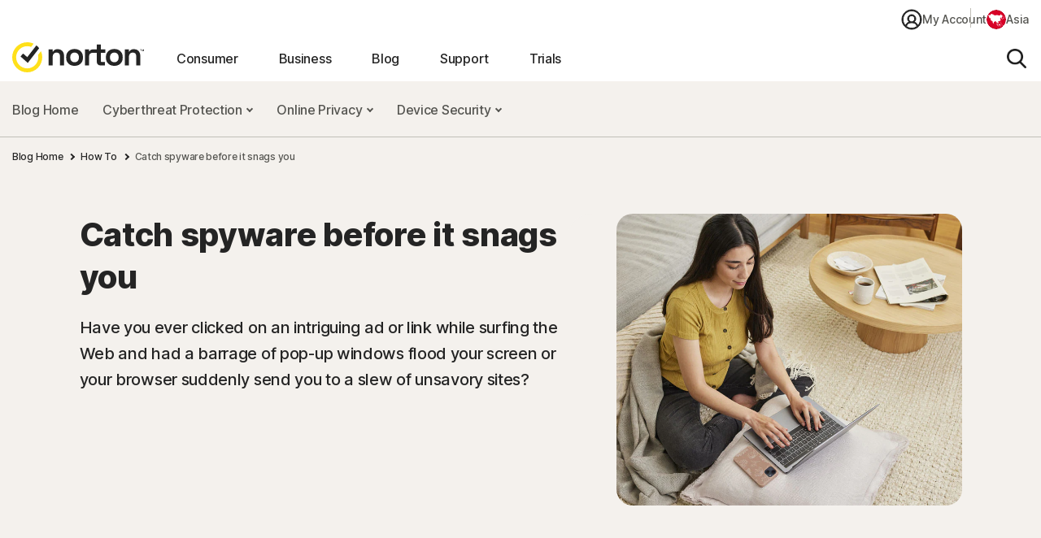

--- FILE ---
content_type: text/html;charset=utf-8
request_url: https://asia.norton.com/blog/how-to/catch-spyware-before-it-snags-you
body_size: 43518
content:


<!DOCTYPE HTML>
<html class="en" lang="en">
<head>
    <script>
// akam-sw.js install script version 1.3.6
"serviceWorker"in navigator&&"find"in[]&&function(){var e=new Promise(function(e){"complete"===document.readyState||!1?e():(window.addEventListener("load",function(){e()}),setTimeout(function(){"complete"!==document.readyState&&e()},1e4))}),n=window.akamServiceWorkerInvoked,r="1.3.6";if(n)aka3pmLog("akam-setup already invoked");else{window.akamServiceWorkerInvoked=!0,window.aka3pmLog=function(){window.akamServiceWorkerDebug&&console.log.apply(console,arguments)};function o(e){(window.BOOMR_mq=window.BOOMR_mq||[]).push(["addVar",{"sm.sw.s":e,"sm.sw.v":r}])}var i="/akam-sw.js",a=new Map;navigator.serviceWorker.addEventListener("message",function(e){var n,r,o=e.data;if(o.isAka3pm)if(o.command){var i=(n=o.command,(r=a.get(n))&&r.length>0?r.shift():null);i&&i(e.data.response)}else if(o.commandToClient)switch(o.commandToClient){case"enableDebug":window.akamServiceWorkerDebug||(window.akamServiceWorkerDebug=!0,aka3pmLog("Setup script debug enabled via service worker message"),v());break;case"boomerangMQ":o.payload&&(window.BOOMR_mq=window.BOOMR_mq||[]).push(o.payload)}aka3pmLog("akam-sw message: "+JSON.stringify(e.data))});var t=function(e){return new Promise(function(n){var r,o;r=e.command,o=n,a.has(r)||a.set(r,[]),a.get(r).push(o),navigator.serviceWorker.controller&&(e.isAka3pm=!0,navigator.serviceWorker.controller.postMessage(e))})},c=function(e){return t({command:"navTiming",navTiming:e})},s=null,m={},d=function(){var e=i;return s&&(e+="?othersw="+encodeURIComponent(s)),function(e,n){return new Promise(function(r,i){aka3pmLog("Registering service worker with URL: "+e),navigator.serviceWorker.register(e,n).then(function(e){aka3pmLog("ServiceWorker registration successful with scope: ",e.scope),r(e),o(1)}).catch(function(e){aka3pmLog("ServiceWorker registration failed: ",e),o(0),i(e)})})}(e,m)},g=navigator.serviceWorker.__proto__.register;if(navigator.serviceWorker.__proto__.register=function(n,r){return n.includes(i)?g.call(this,n,r):(aka3pmLog("Overriding registration of service worker for: "+n),s=new URL(n,window.location.href),m=r,navigator.serviceWorker.controller?new Promise(function(n,r){var o=navigator.serviceWorker.controller.scriptURL;if(o.includes(i)){var a=encodeURIComponent(s);o.includes(a)?(aka3pmLog("Cancelling registration as we already integrate other SW: "+s),navigator.serviceWorker.getRegistration().then(function(e){n(e)})):e.then(function(){aka3pmLog("Unregistering existing 3pm service worker"),navigator.serviceWorker.getRegistration().then(function(e){e.unregister().then(function(){return d()}).then(function(e){n(e)}).catch(function(e){r(e)})})})}else aka3pmLog("Cancelling registration as we already have akam-sw.js installed"),navigator.serviceWorker.getRegistration().then(function(e){n(e)})}):g.call(this,n,r))},navigator.serviceWorker.controller){var u=navigator.serviceWorker.controller.scriptURL;u.includes("/akam-sw.js")||u.includes("/akam-sw-preprod.js")||u.includes("/threepm-sw.js")||(aka3pmLog("Detected existing service worker. Removing and re-adding inside akam-sw.js"),s=new URL(u,window.location.href),e.then(function(){navigator.serviceWorker.getRegistration().then(function(e){m={scope:e.scope},e.unregister(),d()})}))}else e.then(function(){window.akamServiceWorkerPreprod&&(i="/akam-sw-preprod.js"),d()});if(window.performance){var w=window.performance.timing,l=w.responseEnd-w.responseStart;c(l)}e.then(function(){t({command:"pageLoad"})});var k=!1;function v(){window.akamServiceWorkerDebug&&!k&&(k=!0,aka3pmLog("Initializing debug functions at window scope"),window.aka3pmInjectSwPolicy=function(e){return t({command:"updatePolicy",policy:e})},window.aka3pmDisableInjectedPolicy=function(){return t({command:"disableInjectedPolicy"})},window.aka3pmDeleteInjectedPolicy=function(){return t({command:"deleteInjectedPolicy"})},window.aka3pmGetStateAsync=function(){return t({command:"getState"})},window.aka3pmDumpState=function(){aka3pmGetStateAsync().then(function(e){aka3pmLog(JSON.stringify(e,null,"\t"))})},window.aka3pmInjectTiming=function(e){return c(e)},window.aka3pmUpdatePolicyFromNetwork=function(){return t({command:"pullPolicyFromNetwork"})})}v()}}();</script>
<script>performance.mark('start head')</script>
    <meta charset="UTF-8"/>
    
    <title>Catch Spyware Before It Snags You</title>
    <meta name="description" content="Have you ever clicked on an intriguing ad or link while surfing the Web and had a barrage of pop-up windows flood your screen or your browser suddenly send you to a slew of unsavory sites?"/>
    <meta name="template" content="article-template"/>
    <meta name="viewport" content="width=device-width, initial-scale=1"/>


    
    
    


    
        
            <link rel="alternate" href="https://asia.norton.com/blog/how-to/catch-spyware-before-it-snags-you" hreflang="en-id"/>
        
            <link rel="alternate" href="https://asia.norton.com/blog/how-to/catch-spyware-before-it-snags-you" hreflang="en-kh"/>
        
            <link rel="alternate" href="https://asia.norton.com/blog/how-to/catch-spyware-before-it-snags-you" hreflang="en-ph"/>
        
            <link rel="alternate" href="https://asia.norton.com/blog/how-to/catch-spyware-before-it-snags-you" hreflang="en-th"/>
        
            <link rel="alternate" href="https://asia.norton.com/blog/how-to/catch-spyware-before-it-snags-you" hreflang="en-vn"/>
        
            <link rel="alternate" href="https://ar.norton.com/blog/how-to/catch-spyware-before-it-snags-you" hreflang="es-ar"/>
        
            <link rel="alternate" href="https://br.norton.com/blog/how-to/catch-spyware-before-it-snags-you" hreflang="pt-br"/>
        
            <link rel="alternate" href="https://ca.norton.com/blog/how-to/catch-spyware-before-it-snags-you" hreflang="en-ca"/>
        
            <link rel="alternate" href="https://cl.norton.com/blog/how-to/catch-spyware-before-it-snags-you" hreflang="es-cl"/>
        
            <link rel="alternate" href="https://co.norton.com/blog/how-to/catch-spyware-before-it-snags-you" hreflang="es-co"/>
        
            <link rel="alternate" href="https://hk-en.norton.com/blog/how-to/catch-spyware-before-it-snags-you" hreflang="en-hk"/>
        
            <link rel="alternate" href="https://in.norton.com/blog/how-to/catch-spyware-before-it-snags-you" hreflang="en-in"/>
        
            <link rel="alternate" href="https://ie.norton.com/blog/how-to/catch-spyware-before-it-snags-you" hreflang="en-ie"/>
        
            <link rel="alternate" href="https://il.norton.com/blog/how-to/catch-spyware-before-it-snags-you" hreflang="en-il"/>
        
            <link rel="alternate" href="https://lam.norton.com/blog/how-to/catch-spyware-before-it-snags-you" hreflang="es-ag"/>
        
            <link rel="alternate" href="https://lam.norton.com/blog/how-to/catch-spyware-before-it-snags-you" hreflang="es-ai"/>
        
            <link rel="alternate" href="https://lam.norton.com/blog/how-to/catch-spyware-before-it-snags-you" hreflang="es-bb"/>
        
            <link rel="alternate" href="https://lam.norton.com/blog/how-to/catch-spyware-before-it-snags-you" hreflang="es-bm"/>
        
            <link rel="alternate" href="https://lam.norton.com/blog/how-to/catch-spyware-before-it-snags-you" hreflang="es-bs"/>
        
            <link rel="alternate" href="https://lam.norton.com/blog/how-to/catch-spyware-before-it-snags-you" hreflang="es-bz"/>
        
            <link rel="alternate" href="https://lam.norton.com/blog/how-to/catch-spyware-before-it-snags-you" hreflang="es-cr"/>
        
            <link rel="alternate" href="https://lam.norton.com/blog/how-to/catch-spyware-before-it-snags-you" hreflang="es-dm"/>
        
            <link rel="alternate" href="https://lam.norton.com/blog/how-to/catch-spyware-before-it-snags-you" hreflang="es-ec"/>
        
            <link rel="alternate" href="https://lam.norton.com/blog/how-to/catch-spyware-before-it-snags-you" hreflang="es-gd"/>
        
            <link rel="alternate" href="https://lam.norton.com/blog/how-to/catch-spyware-before-it-snags-you" hreflang="es-gt"/>
        
            <link rel="alternate" href="https://lam.norton.com/blog/how-to/catch-spyware-before-it-snags-you" hreflang="es-gy"/>
        
            <link rel="alternate" href="https://lam.norton.com/blog/how-to/catch-spyware-before-it-snags-you" hreflang="es-jm"/>
        
            <link rel="alternate" href="https://lam.norton.com/blog/how-to/catch-spyware-before-it-snags-you" hreflang="es-kn"/>
        
            <link rel="alternate" href="https://lam.norton.com/blog/how-to/catch-spyware-before-it-snags-you" hreflang="es-ky"/>
        
            <link rel="alternate" href="https://lam.norton.com/blog/how-to/catch-spyware-before-it-snags-you" hreflang="es-lc"/>
        
            <link rel="alternate" href="https://lam.norton.com/blog/how-to/catch-spyware-before-it-snags-you" hreflang="es-pa"/>
        
            <link rel="alternate" href="https://lam.norton.com/blog/how-to/catch-spyware-before-it-snags-you" hreflang="es-pe"/>
        
            <link rel="alternate" href="https://lam.norton.com/blog/how-to/catch-spyware-before-it-snags-you" hreflang="es-sr"/>
        
            <link rel="alternate" href="https://lam.norton.com/blog/how-to/catch-spyware-before-it-snags-you" hreflang="es-sv"/>
        
            <link rel="alternate" href="https://lam.norton.com/blog/how-to/catch-spyware-before-it-snags-you" hreflang="es-tc"/>
        
            <link rel="alternate" href="https://lam.norton.com/blog/how-to/catch-spyware-before-it-snags-you" hreflang="es-tt"/>
        
            <link rel="alternate" href="https://lam.norton.com/blog/how-to/catch-spyware-before-it-snags-you" hreflang="es-uy"/>
        
            <link rel="alternate" href="https://lam.norton.com/blog/how-to/catch-spyware-before-it-snags-you" hreflang="es-ve"/>
        
            <link rel="alternate" href="https://lam.norton.com/blog/how-to/catch-spyware-before-it-snags-you" hreflang="es-vg"/>
        
            <link rel="alternate" href="https://malaysia.norton.com/blog/how-to/catch-spyware-before-it-snags-you" hreflang="en-my"/>
        
            <link rel="alternate" href="https://mx.norton.com/blog/how-to/catch-spyware-before-it-snags-you" hreflang="es-mx"/>
        
            <link rel="alternate" href="https://nl.norton.com/blog/how-to/catch-spyware-before-it-snags-you" hreflang="nl-nl"/>
        
            <link rel="alternate" href="https://nz.norton.com/blog/how-to/catch-spyware-before-it-snags-you" hreflang="en-nz"/>
        
            <link rel="alternate" href="https://pr.norton.com/blog/how-to/catch-spyware-before-it-snags-you" hreflang="en-pr"/>
        
            <link rel="alternate" href="https://sg.norton.com/blog/how-to/catch-spyware-before-it-snags-you" hreflang="en-sg"/>
        
            <link rel="alternate" href="https://za.norton.com/blog/how-to/catch-spyware-before-it-snags-you" hreflang="en-za"/>
        
            <link rel="alternate" href="https://ae.norton.com/blog/how-to/catch-spyware-before-it-snags-you" hreflang="en-ae"/>
        
    

    
    
    
    <link rel="canonical" href="https://asia.norton.com/blog/how-to/catch-spyware-before-it-snags-you"/>

    

<link rel="icon" type="image/vnd.microsoft.icon" href="/content/dam/norton/cb/nlok.ico"/>
<link rel="apple-touch-icon" href="/content/dam/norton/cb/norton-touch-icon.png"/>
    




<meta property="og:type" content="article"/>
<meta property="og:url" content="https://asia.norton.com/blog/how-to/catch-spyware-before-it-snags-you"/>


<meta property="og:title" content="Catch Spyware Before It Snags You"/>
<meta property="og:description" content="Have you ever clicked on an intriguing ad or link while surfing the Web and had a barrage of pop-up windows flood your screen or your browser suddenly send you to a slew of unsavory sites?"/>
<meta property="og:image" content="https://asia.norton.com/content/dam/blogs/images/norton/tn/img_woman-laptop-overview_thumb2x.jpg"/>

<meta property="twitter:card" content="summary_large_image"/>
<meta property="twitter:site" content="@Norton"/>

<meta property="twitter:title" content="Catch Spyware Before It Snags You"/>
<meta property="twitter:description" content="Have you ever clicked on an intriguing ad or link while surfing the Web and had a barrage of pop-up windows flood your screen or your browser suddenly send you to a slew of unsavory sites?"/>
<meta property="twitter:image" content="https://asia.norton.com/content/dam/blogs/images/norton/tn/img_woman-laptop-overview_thumb2x.jpg"/>


    





<meta name="robots" content="index, follow"/>










<style>
    /* cyrillic-ext */
    @font-face {
        font-family: 'Inter';
        font-style: normal;
        font-weight: 400;
        font-display: fallback;
        /*src: url(https://fonts.gstatic.com/s/inter/v8/UcC73FwrK3iLTeHuS_fvQtMwCp50KnMa2JL7W0Q5n-wU.woff2) format('woff2');*/
        src: url('/etc.clientlibs/norton/clientlibs/generated/resources/inter-cyrillic-ext-400.woff2') format('woff2');
        unicode-range: U+0460-052F, U+1C80-1C88, U+20B4, U+2DE0-2DFF, U+A640-A69F, U+FE2E-FE2F;
    }
    /* cyrillic */
    @font-face {
        font-family: 'Inter';
        font-style: normal;
        font-weight: 400;
        font-display: fallback;
        /*src: url(https://fonts.gstatic.com/s/inter/v8/UcC73FwrK3iLTeHuS_fvQtMwCp50KnMa0ZL7W0Q5n-wU.woff2) format('woff2');*/
        src: url('/etc.clientlibs/norton/clientlibs/generated/resources/inter-cyrillic-400.woff2') format('woff2');
        unicode-range: U+0400-045F, U+0490-0491, U+04B0-04B1, U+2116;
    }
    /* greek-ext */
    @font-face {
        font-family: 'Inter';
        font-style: normal;
        font-weight: 400;
        font-display: fallback;
        /*src: url(https://fonts.gstatic.com/s/inter/v8/UcC73FwrK3iLTeHuS_fvQtMwCp50KnMa2ZL7W0Q5n-wU.woff2) format('woff2');*/
        src: url('/etc.clientlibs/norton/clientlibs/generated/resources/inter-greek-ext-400.woff2') format('woff2');
        unicode-range: U+1F00-1FFF;
    }
    /* greek */
    @font-face {
        font-family: 'Inter';
        font-style: normal;
        font-weight: 400;
        font-display: fallback;
        /*src: url(https://fonts.gstatic.com/s/inter/v8/UcC73FwrK3iLTeHuS_fvQtMwCp50KnMa1pL7W0Q5n-wU.woff2) format('woff2');*/
        src: url('/etc.clientlibs/norton/clientlibs/generated/resources/inter-greek-400.woff2') format('woff2');
        unicode-range: U+0370-03FF;
    }
    /* vietnamese */
    @font-face {
        font-family: 'Inter';
        font-style: normal;
        font-weight: 400;
        font-display: fallback;
        /*src: url(https://fonts.gstatic.com/s/inter/v8/UcC73FwrK3iLTeHuS_fvQtMwCp50KnMa2pL7W0Q5n-wU.woff2) format('woff2');*/
        src: url('/etc.clientlibs/norton/clientlibs/generated/resources/inter-vietnamese-400.woff2') format('woff2');
        unicode-range: U+0102-0103, U+0110-0111, U+0128-0129, U+0168-0169, U+01A0-01A1, U+01AF-01B0, U+1EA0-1EF9, U+20AB;
    }
    /* latin-ext */
    @font-face {
        font-family: 'Inter';
        font-style: normal;
        font-weight: 400;
        font-display: fallback;
        /*src: url(https://fonts.gstatic.com/s/inter/v8/UcC73FwrK3iLTeHuS_fvQtMwCp50KnMa25L7W0Q5n-wU.woff2) format('woff2');*/
        src: url('/etc.clientlibs/norton/clientlibs/generated/resources/inter-latin-ext-400.woff2') format('woff2');
        unicode-range: U+0100-024F, U+0259, U+1E00-1EFF, U+2020, U+20A0-20AB, U+20AD-20CF, U+2113, U+2C60-2C7F, U+A720-A7FF;
    }
    /* latin */
    @font-face {
        font-family: 'Inter';
        font-style: normal;
        font-weight: 400;
        font-display: fallback;
        /*src: url(https://fonts.gstatic.com/s/inter/v8/UcC73FwrK3iLTeHuS_fvQtMwCp50KnMa1ZL7W0Q5nw.woff2) format('woff2');*/
        src: url('/etc.clientlibs/norton/clientlibs/generated/resources/inter-latin-400.woff2') format('woff2');
        unicode-range: U+0000-00FF, U+0131, U+0152-0153, U+02BB-02BC, U+02C6, U+02DA, U+02DC, U+2000-206F, U+2074, U+20AC, U+2122, U+2191, U+2193, U+2212, U+2215, U+FEFF, U+FFFD;
    }
    /* cyrillic-ext */
    @font-face {
        font-family: 'Inter';
        font-style: normal;
        font-weight: 500;
        font-display: fallback;
        /*src: url(https://fonts.gstatic.com/s/inter/v8/UcC73FwrK3iLTeHuS_fvQtMwCp50KnMa2JL7W0Q5n-wU.woff2) format('woff2');*/
        src: url('/etc.clientlibs/norton/clientlibs/generated/resources/inter-cyrillic-ext-500.woff2') format('woff2');
        unicode-range: U+0460-052F, U+1C80-1C88, U+20B4, U+2DE0-2DFF, U+A640-A69F, U+FE2E-FE2F;
    }
    /* cyrillic */
    @font-face {
        font-family: 'Inter';
        font-style: normal;
        font-weight: 500;
        font-display: fallback;
        /*src: url(https://fonts.gstatic.com/s/inter/v8/UcC73FwrK3iLTeHuS_fvQtMwCp50KnMa0ZL7W0Q5n-wU.woff2) format('woff2');*/
        src: url('/etc.clientlibs/norton/clientlibs/generated/resources/inter-cyrillic-500.woff2') format('woff2');
        unicode-range: U+0400-045F, U+0490-0491, U+04B0-04B1, U+2116;
    }
    /* greek-ext */
    @font-face {
        font-family: 'Inter';
        font-style: normal;
        font-weight: 500;
        font-display: fallback;
        /*src: url(https://fonts.gstatic.com/s/inter/v8/UcC73FwrK3iLTeHuS_fvQtMwCp50KnMa2ZL7W0Q5n-wU.woff2) format('woff2');*/
        src: url('/etc.clientlibs/norton/clientlibs/generated/resources/inter-greek-ext-500.woff2') format('woff2');
        unicode-range: U+1F00-1FFF;
    }
    /* greek */
    @font-face {
        font-family: 'Inter';
        font-style: normal;
        font-weight: 500;
        font-display: fallback;
        /*src: url(https://fonts.gstatic.com/s/inter/v8/UcC73FwrK3iLTeHuS_fvQtMwCp50KnMa1pL7W0Q5n-wU.woff2) format('woff2');*/
        src: url('/etc.clientlibs/norton/clientlibs/generated/resources/inter-greek-500.woff2') format('woff2');
        unicode-range: U+0370-03FF;
    }
    /* vietnamese */
    @font-face {
        font-family: 'Inter';
        font-style: normal;
        font-weight: 500;
        font-display: fallback;
        /*src: url(https://fonts.gstatic.com/s/inter/v8/UcC73FwrK3iLTeHuS_fvQtMwCp50KnMa2pL7W0Q5n-wU.woff2) format('woff2');*/
        src: url('/etc.clientlibs/norton/clientlibs/generated/resources/inter-vietnamese-500.woff2') format('woff2');
        unicode-range: U+0102-0103, U+0110-0111, U+0128-0129, U+0168-0169, U+01A0-01A1, U+01AF-01B0, U+1EA0-1EF9, U+20AB;
    }
    /* latin-ext */
    @font-face {
        font-family: 'Inter';
        font-style: normal;
        font-weight: 500;
        font-display: fallback;
        /*src: url(https://fonts.gstatic.com/s/inter/v8/UcC73FwrK3iLTeHuS_fvQtMwCp50KnMa25L7W0Q5n-wU.woff2) format('woff2');*/
        src: url('/etc.clientlibs/norton/clientlibs/generated/resources/inter-latin-ext-500.woff2') format('woff2');
        unicode-range: U+0100-024F, U+0259, U+1E00-1EFF, U+2020, U+20A0-20AB, U+20AD-20CF, U+2113, U+2C60-2C7F, U+A720-A7FF;
    }
    /* latin */
    @font-face {
        font-family: 'Inter';
        font-style: normal;
        font-weight: 500;
        font-display: fallback;
        /*src: url(https://fonts.gstatic.com/s/inter/v8/UcC73FwrK3iLTeHuS_fvQtMwCp50KnMa1ZL7W0Q5nw.woff2) format('woff2');*/
        src: url('/etc.clientlibs/norton/clientlibs/generated/resources/inter-latin-500.woff2') format('woff2');
        unicode-range: U+0000-00FF, U+0131, U+0152-0153, U+02BB-02BC, U+02C6, U+02DA, U+02DC, U+2000-206F, U+2074, U+20AC, U+2122, U+2191, U+2193, U+2212, U+2215, U+FEFF, U+FFFD;
    }
    /* cyrillic-ext */
    @font-face {
        font-family: 'Inter';
        font-style: normal;
        font-weight: 700;
        font-display: fallback;
        /*src: url(https://fonts.gstatic.com/s/inter/v8/UcC73FwrK3iLTeHuS_fvQtMwCp50KnMa2JL7W0Q5n-wU.woff2) format('woff2');*/
        src: url('/etc.clientlibs/norton/clientlibs/generated/resources/inter-cyrillic-ext-700.woff2') format('woff2');
        unicode-range: U+0460-052F, U+1C80-1C88, U+20B4, U+2DE0-2DFF, U+A640-A69F, U+FE2E-FE2F;
    }
    /* cyrillic */
    @font-face {
        font-family: 'Inter';
        font-style: normal;
        font-weight: 700;
        font-display: fallback;
        /*src: url(https://fonts.gstatic.com/s/inter/v8/UcC73FwrK3iLTeHuS_fvQtMwCp50KnMa0ZL7W0Q5n-wU.woff2) format('woff2');*/
        src: url('/etc.clientlibs/norton/clientlibs/generated/resources/inter-cyrillic-700.woff2') format('woff2');
        unicode-range: U+0400-045F, U+0490-0491, U+04B0-04B1, U+2116;
    }
    /* greek-ext */
    @font-face {
        font-family: 'Inter';
        font-style: normal;
        font-weight: 700;
        font-display: fallback;
        /*src: url(https://fonts.gstatic.com/s/inter/v8/UcC73FwrK3iLTeHuS_fvQtMwCp50KnMa2ZL7W0Q5n-wU.woff2) format('woff2');*/
        src: url('/etc.clientlibs/norton/clientlibs/generated/resources/inter-greek-ext-700.woff2') format('woff2');
        unicode-range: U+1F00-1FFF;
    }
    /* greek */
    @font-face {
        font-family: 'Inter';
        font-style: normal;
        font-weight: 700;
        font-display: fallback;
        /*src: url(https://fonts.gstatic.com/s/inter/v8/UcC73FwrK3iLTeHuS_fvQtMwCp50KnMa1pL7W0Q5n-wU.woff2) format('woff2');*/
        src: url('/etc.clientlibs/norton/clientlibs/generated/resources/inter-greek-700.woff2') format('woff2');
        unicode-range: U+0370-03FF;
    }
    /* vietnamese */
    @font-face {
        font-family: 'Inter';
        font-style: normal;
        font-weight: 700;
        font-display: fallback;
        /*src: url(https://fonts.gstatic.com/s/inter/v8/UcC73FwrK3iLTeHuS_fvQtMwCp50KnMa2pL7W0Q5n-wU.woff2) format('woff2');*/
        src: url('/etc.clientlibs/norton/clientlibs/generated/resources/inter-vietnamese-700.woff2') format('woff2');
        unicode-range: U+0102-0103, U+0110-0111, U+0128-0129, U+0168-0169, U+01A0-01A1, U+01AF-01B0, U+1EA0-1EF9, U+20AB;
    }
    /* latin-ext */
    @font-face {
        font-family: 'Inter';
        font-style: normal;
        font-weight: 700;
        font-display: fallback;
        /*src: url(https://fonts.gstatic.com/s/inter/v8/UcC73FwrK3iLTeHuS_fvQtMwCp50KnMa25L7W0Q5n-wU.woff2) format('woff2');*/
        src: url('/etc.clientlibs/norton/clientlibs/generated/resources/inter-latin-ext-700.woff2') format('woff2');
        unicode-range: U+0100-024F, U+0259, U+1E00-1EFF, U+2020, U+20A0-20AB, U+20AD-20CF, U+2113, U+2C60-2C7F, U+A720-A7FF;
    }
    /* latin */
    @font-face {
        font-family: 'Inter';
        font-style: normal;
        font-weight: 700;
        font-display: fallback;
        /*src: url(https://fonts.gstatic.com/s/inter/v8/UcC73FwrK3iLTeHuS_fvQtMwCp50KnMa1ZL7W0Q5nw.woff2) format('woff2');*/
        src: url('/etc.clientlibs/norton/clientlibs/generated/resources/inter-latin-700.woff2') format('woff2');
        unicode-range: U+0000-00FF, U+0131, U+0152-0153, U+02BB-02BC, U+02C6, U+02DA, U+02DC, U+2000-206F, U+2074, U+20AC, U+2122, U+2191, U+2193, U+2212, U+2215, U+FEFF, U+FFFD;
    }
    /* cyrillic-ext */
    @font-face {
        font-family: 'Inter';
        font-style: normal;
        font-weight: 800;
        font-display: fallback;
        /*src: url(https://fonts.gstatic.com/s/inter/v8/UcC73FwrK3iLTeHuS_fvQtMwCp50KnMa2JL7W0Q5n-wU.woff2) format('woff2');*/
        src: url('/etc.clientlibs/norton/clientlibs/generated/resources/inter-cyrillic-ext-800.woff2') format('woff2');
        unicode-range: U+0460-052F, U+1C80-1C88, U+20B4, U+2DE0-2DFF, U+A640-A69F, U+FE2E-FE2F;
    }
    /* cyrillic */
    @font-face {
        font-family: 'Inter';
        font-style: normal;
        font-weight: 800;
        font-display: fallback;
        /*src: url(https://fonts.gstatic.com/s/inter/v8/UcC73FwrK3iLTeHuS_fvQtMwCp50KnMa0ZL7W0Q5n-wU.woff2) format('woff2');*/
        src: url('/etc.clientlibs/norton/clientlibs/generated/resources/inter-cyrillic-800.woff2') format('woff2');
        unicode-range: U+0400-045F, U+0490-0491, U+04B0-04B1, U+2116;
    }
    /* greek-ext */
    @font-face {
        font-family: 'Inter';
        font-style: normal;
        font-weight: 800;
        font-display: fallback;
        /*src: url(https://fonts.gstatic.com/s/inter/v8/UcC73FwrK3iLTeHuS_fvQtMwCp50KnMa2ZL7W0Q5n-wU.woff2) format('woff2');*/
        src: url('/etc.clientlibs/norton/clientlibs/generated/resources/inter-greek-ext-800.woff2') format('woff2');
        unicode-range: U+1F00-1FFF;
    }
    /* greek */
    @font-face {
        font-family: 'Inter';
        font-style: normal;
        font-weight: 800;
        font-display: fallback;
        /*src: url(https://fonts.gstatic.com/s/inter/v8/UcC73FwrK3iLTeHuS_fvQtMwCp50KnMa1pL7W0Q5n-wU.woff2) format('woff2');*/
        src: url('/etc.clientlibs/norton/clientlibs/generated/resources/inter-greek-800.woff2') format('woff2');
        unicode-range: U+0370-03FF;
    }
    /* vietnamese */
    @font-face {
        font-family: 'Inter';
        font-style: normal;
        font-weight: 800;
        font-display: fallback;
        /*src: url(https://fonts.gstatic.com/s/inter/v8/UcC73FwrK3iLTeHuS_fvQtMwCp50KnMa2pL7W0Q5n-wU.woff2) format('woff2');*/
        src: url('/etc.clientlibs/norton/clientlibs/generated/resources/inter-vietnamese-800.woff2') format('woff2');
        unicode-range: U+0102-0103, U+0110-0111, U+0128-0129, U+0168-0169, U+01A0-01A1, U+01AF-01B0, U+1EA0-1EF9, U+20AB;
    }
    /* latin-ext */
    @font-face {
        font-family: 'Inter';
        font-style: normal;
        font-weight: 800;
        font-display: fallback;
        /*src: url(https://fonts.gstatic.com/s/inter/v8/UcC73FwrK3iLTeHuS_fvQtMwCp50KnMa25L7W0Q5n-wU.woff2) format('woff2');*/
        src: url('/etc.clientlibs/norton/clientlibs/generated/resources/inter-latin-ext-800.woff2') format('woff2');
        unicode-range: U+0100-024F, U+0259, U+1E00-1EFF, U+2020, U+20A0-20AB, U+20AD-20CF, U+2113, U+2C60-2C7F, U+A720-A7FF;
    }
    /* latin */
    @font-face {
        font-family: 'Inter';
        font-style: normal;
        font-weight: 800;
        font-display: fallback;
        /*src: url(https://fonts.gstatic.com/s/inter/v8/UcC73FwrK3iLTeHuS_fvQtMwCp50KnMa1ZL7W0Q5nw.woff2) format('woff2');*/
        src: url('/etc.clientlibs/norton/clientlibs/generated/resources/inter-latin-800.woff2') format('woff2');
        unicode-range: U+0000-00FF, U+0131, U+0152-0153, U+02BB-02BC, U+02C6, U+02DA, U+02DC, U+2000-206F, U+2074, U+20AC, U+2122, U+2191, U+2193, U+2212, U+2215, U+FEFF, U+FFFD;
    }
</style> 

<style>
    body{margin:0}main{display:block}h1{font-size:2em;margin:.67em 0}hr{-webkit-box-sizing:content-box;box-sizing:content-box;height:0;overflow:visible}pre{font-family:monospace,monospace;font-size:1em}a{background-color:transparent}abbr[title]{border-bottom:none;text-decoration:underline;-webkit-text-decoration:underline dotted;text-decoration:underline dotted}b,strong{font-weight:bolder}code,kbd,samp{font-family:monospace,monospace;font-size:1em}small{font-size:80%}sub,sup{font-size:75%;line-height:0;position:relative;vertical-align:baseline}sub{bottom:-0.25em}sup{top:-0.5em}img{border-style:none}button,input,optgroup,select,textarea{font-family:inherit;font-size:100%;line-height:1.15;margin:0}button,input{overflow:visible}button,select{text-transform:none}[type=button],[type=reset],[type=submit],button{-webkit-appearance:button}[type=button]::-moz-focus-inner,[type=reset]::-moz-focus-inner,[type=submit]::-moz-focus-inner,button::-moz-focus-inner{border-style:none;padding:0}[type=button]:-moz-focusring,[type=reset]:-moz-focusring,[type=submit]:-moz-focusring,button:-moz-focusring{outline:1px dotted ButtonText}fieldset{padding:.35em .75em .625em}legend{-webkit-box-sizing:border-box;box-sizing:border-box;color:inherit;display:table;max-width:100%;padding:0;white-space:normal}progress{vertical-align:baseline}textarea{overflow:auto}[type=checkbox],[type=radio]{-webkit-box-sizing:border-box;box-sizing:border-box;padding:0}[type=number]::-webkit-inner-spin-button,[type=number]::-webkit-outer-spin-button{height:auto}[type=search]{-webkit-appearance:textfield;outline-offset:-2px}[type=search]::-webkit-search-decoration{-webkit-appearance:none}::-webkit-file-upload-button{-webkit-appearance:button;font:inherit}details{display:block}summary{display:list-item}[hidden],template{display:none}*,:after,:before{-webkit-box-sizing:border-box;box-sizing:border-box}a{text-decoration:none}a,button{color:inherit;cursor:pointer}button{background-color:transparent;border-width:0;padding:0}figure{margin:0}input::-moz-focus-inner{border:0;margin:0;padding:0}dd,ol,ul{margin:0 0 0 20px;padding:0}h1,h2,h3,h4,h5,h6{font-size:inherit;font-weight:inherit;margin:0}p{margin:0}cite{font-style:normal}fieldset{border-width:0;margin:0;padding:0}html{font-size:16px;line-height:1.15;-webkit-text-size-adjust:100%}body{color:#222;font-family:-apple-system,BlinkMacSystemFont,Segoe UI,Roboto,Oxygen,Ubuntu,Fira Sans,Droid Sans,Helvetica Neue,sans-serif;font-size:1rem;font-weight:400;line-height:1.3;-webkit-font-smoothing:antialiased;-moz-osx-font-smoothing:grayscale;color:#242424;font-family:Inter,BlinkMacSystemFont,Tahoma,Roboto,Verdana,sans-serif;font-weight:500}body,body button{letter-spacing:-0.3px}em,i{font-style:italic}b,h1,h1 b,h1 strong,h2,h2 b,h2 strong,h3,h3 b,h3 strong,h4,h4 b,h4 strong,h5,h5 b,h5 strong,h6,h6 b,h6 strong,strong{font-weight:800}@media only screen and (max-width:767px){h1{margin:40px 0}h1,h1 .h1-title-1,h1.h1-title-1{font-size:36px;line-height:48px}h1:has(.h1-title-1){margin:40px 0}h1:has(.h-xl){margin:48px 0px}h1:has(.h1-title-2){margin:40px 0}h1 .h1-title-2,h1.h1-title-2{font-size:32px;line-height:48px}h2{font-size:32px;line-height:38px;margin:40px 0}h2:has(.h2-title-3){margin:32px 0}h2:has(.h2-title-4){margin:28px 0}h2:has(.h2-title-5){margin:24px 0}h2 .h2-title-3,h2.h2-title-3{font-size:28px;line-height:38px}h2 .h2-title-4,h2.h2-title-4{font-size:24px;line-height:38px}h2 .h2-title-5,h2.h2-title-5{font-size:20px;line-height:28px}h3{font-size:28px;line-height:32px;margin:32px 0}h3:has(.h3-title-6){margin:24px 0}h3 .h3-title-6,h3.h3-title-6{font-size:18px;line-height:32px}h4{font-size:24px;line-height:36px;margin:28px 0}h5{font-size:20px;line-height:28px}h5,h6{margin:24px 0}h6{font-size:18px;line-height:26px}.h-xl,h1.h-xl{font-size:44px;line-height:48px}.stats-percentage-symbol-font-size{font-size:56px;font-weight:800;line-height:42px}.stats-small-text-font-size{font-size:30px;font-weight:800;line-height:36px}}@media only screen and (min-width:768px){h1{font-size:64px;line-height:76px;margin:68px 0}h1:has(.h1-title-1){margin:68px 0}h1:has(.h-xl){margin:76px 0px}h1:has(.h1-title-2){margin:48px 0px}h1 .h1-title-1,h1.h1-title-1{font-size:64px;line-height:76px}h1 .h1-title-2,h1.h1-title-2{font-size:52px;line-height:76px}h2{font-size:52px;line-height:56px;margin:48px 0}h2:has(.h2-title-3){margin:48px 0px}h2:has(.h2-title-4){margin:40px 0px}h2:has(.h2-title-5){margin:32px 0px}h2 .h2-title-3,h2.h2-title-3{font-size:44px;line-height:56px}h2 .h2-title-4,h2.h2-title-4{font-size:36px;line-height:56px}h2 .h2-title-5,h2.h2-title-5{font-size:28px;line-height:40px}h3{font-size:44px;line-height:46px;margin:48px 0}h3:has(.h3-title-6){margin:28px 0px}h3 .h3-title-6,h3.h3-title-6{font-size:24px;line-height:46px}h4{font-size:36px;line-height:48px;margin:40px 0}h5{font-size:28px;line-height:40px;margin:32px 0}h6{font-size:24px;line-height:36px;margin:28px 0}.h-xl,h1.h-xl{font-size:72px;line-height:76px}.stats-percentage-symbol-font-size{font-size:32px;font-weight:800;line-height:61px}.stats-small-text-font-size{font-size:17px;font-weight:800;line-height:61px}}.typ-color-gray1{color:#242424}.typ-color-gray2{color:#555551}.typ-color-gray3{color:#c1bfb8}.typ-color-gray4{color:#dddbd9}.typ-color-gray5{color:#f4f1ed}.typ-color-white1{color:#fff}.typ-color-blue1{color:#0f71f0}.typ-color-blue2{color:#3f8df3}.typ-color-red1{color:#d40404}.typ-color-green1{color:#007644}.typ-color-green2{color:#16a761}.typ-color-teal4{color:#cce5e7}.typ-color-yellow1{color:#feeb29}.blue-badge{background-color:#0f71f0;border-radius:10px;color:#fff;display:inline-block;font-size:16px;line-height:24px;padding:4px 15px;white-space:nowrap}.stats-highlight{background:#feeb29}.c-bait .c-bait-checkmark-bullets ul,.c-icontxt .c-icontxt-checkmark-bullets ul,.c-prodhero .c-prodhero-checkmark-bullets ul,.c-productpanel .c-productpanel-checkmark-bullets ul,.cmp-text.cmp-text-checkmark-bullets ul,.is-rtf.checkmark-bullets ul{list-style:none;margin-left:0}.c-bait .c-bait-checkmark-bullets ul.rte-default-ul li,.c-icontxt .c-icontxt-checkmark-bullets ul.rte-default-ul li,.c-prodhero .c-prodhero-checkmark-bullets ul.rte-default-ul li,.c-productpanel .c-productpanel-checkmark-bullets ul.rte-default-ul li,.cmp-text.cmp-text-checkmark-bullets ul.rte-default-ul li,.is-rtf.checkmark-bullets ul.rte-default-ul li{background-position:left 8px;margin-bottom:24px}.c-bait .c-bait-checkmark-bullets ul.rte-legal-ul li,.c-icontxt .c-icontxt-checkmark-bullets ul.rte-legal-ul li,.c-prodhero .c-prodhero-checkmark-bullets ul.rte-legal-ul li,.c-productpanel .c-productpanel-checkmark-bullets ul.rte-legal-ul li,.cmp-text.cmp-text-checkmark-bullets ul.rte-legal-ul li,.is-rtf.checkmark-bullets ul.rte-legal-ul li{margin-bottom:10px}.c-bait .c-bait-checkmark-bullets ul.rte-legal-ul .legal-lg,.c-icontxt .c-icontxt-checkmark-bullets ul.rte-legal-ul .legal-lg,.c-prodhero .c-prodhero-checkmark-bullets ul.rte-legal-ul .legal-lg,.c-productpanel .c-productpanel-checkmark-bullets ul.rte-legal-ul .legal-lg,.cmp-text.cmp-text-checkmark-bullets ul.rte-legal-ul .legal-lg,.is-rtf.checkmark-bullets ul.rte-legal-ul .legal-lg{display:inline-block;margin-bottom:2px}.c-bait .c-bait-checkmark-bullets ul.rte-legal-ul .legal-sm,.c-icontxt .c-icontxt-checkmark-bullets ul.rte-legal-ul .legal-sm,.c-prodhero .c-prodhero-checkmark-bullets ul.rte-legal-ul .legal-sm,.c-productpanel .c-productpanel-checkmark-bullets ul.rte-legal-ul .legal-sm,.cmp-text.cmp-text-checkmark-bullets ul.rte-legal-ul .legal-sm,.is-rtf.checkmark-bullets ul.rte-legal-ul .legal-sm{display:inline-block;margin-bottom:1px}.c-bait .c-bait-checkmark-bullets li,.c-icontxt .c-icontxt-checkmark-bullets li,.c-prodhero .c-prodhero-checkmark-bullets li,.c-productpanel .c-productpanel-checkmark-bullets li,.cmp-text.cmp-text-checkmark-bullets li,.is-rtf.checkmark-bullets li{background:url(/content/dam/norton/cb/green-check-16x12.svg) no-repeat left 6px;display:block;margin-bottom:14px;padding-left:30px}.c-bait .c-bait-checkmark-bullets li:has(>.p-md),.c-bait .c-bait-checkmark-bullets li:has(>.p-xl),.c-icontxt .c-icontxt-checkmark-bullets li:has(>.p-md),.c-icontxt .c-icontxt-checkmark-bullets li:has(>.p-xl),.c-prodhero .c-prodhero-checkmark-bullets li:has(>.p-md),.c-prodhero .c-prodhero-checkmark-bullets li:has(>.p-xl),.c-productpanel .c-productpanel-checkmark-bullets li:has(>.p-md),.c-productpanel .c-productpanel-checkmark-bullets li:has(>.p-xl),.cmp-text.cmp-text-checkmark-bullets li:has(>.p-md),.cmp-text.cmp-text-checkmark-bullets li:has(>.p-xl),.is-rtf.checkmark-bullets li:has(>.p-md),.is-rtf.checkmark-bullets li:has(>.p-xl){background-position:left 8px}.c-bait .c-bait-checkmark-bullets li .p-xl,.c-icontxt .c-icontxt-checkmark-bullets li .p-xl,.c-prodhero .c-prodhero-checkmark-bullets li .p-xl,.c-productpanel .c-productpanel-checkmark-bullets li .p-xl,.cmp-text.cmp-text-checkmark-bullets li .p-xl,.is-rtf.checkmark-bullets li .p-xl{display:inline-block;margin-bottom:14px}.c-bait .c-bait-checkmark-bullets li .p-md,.c-icontxt .c-icontxt-checkmark-bullets li .p-md,.c-prodhero .c-prodhero-checkmark-bullets li .p-md,.c-productpanel .c-productpanel-checkmark-bullets li .p-md,.cmp-text.cmp-text-checkmark-bullets li .p-md,.is-rtf.checkmark-bullets li .p-md{display:inline-block;margin-bottom:10px}.c-bait .c-bait-checkmark-bullets li .p-sm,.c-icontxt .c-icontxt-checkmark-bullets li .p-sm,.c-prodhero .c-prodhero-checkmark-bullets li .p-sm,.c-productpanel .c-productpanel-checkmark-bullets li .p-sm,.cmp-text.cmp-text-checkmark-bullets li .p-sm,.is-rtf.checkmark-bullets li .p-sm{display:inline-block;margin-bottom:8px}.c-bait .c-bait-checkmark-bullets li .p-xs,.c-icontxt .c-icontxt-checkmark-bullets li .p-xs,.c-prodhero .c-prodhero-checkmark-bullets li .p-xs,.c-productpanel .c-productpanel-checkmark-bullets li .p-xs,.cmp-text.cmp-text-checkmark-bullets li .p-xs,.is-rtf.checkmark-bullets li .p-xs{display:inline-block;margin-bottom:6px}.c-bait .c-bait-checkmark-bullets li .p-xxs,.c-icontxt .c-icontxt-checkmark-bullets li .p-xxs,.c-prodhero .c-prodhero-checkmark-bullets li .p-xxs,.c-productpanel .c-productpanel-checkmark-bullets li .p-xxs,.cmp-text.cmp-text-checkmark-bullets li .p-xxs,.is-rtf.checkmark-bullets li .p-xxs{display:inline-block;margin-bottom:4px}.typ-text-right-to-left{direction:rtl;display:block;text-align:right}.typ--light-text .c-attr__parawrap>p,.typ--light-text .c-attr__parawrap>p a.hyperlink-style--soft,.typ--light-text .c-attr__titlewrap>p,.typ--light-text .c-attr__titlewrap>p a.hyperlink-style--soft,.typ--light-text .c-icontxt,.typ--light-text .c-icontxt a.hyperlink-style--soft,.typ--light-text .c-title__text,.typ--light-text .c-title__text a.hyperlink-style--soft,.typ--light-text .cmp-text,.typ--light-text .cmp-text a.hyperlink-style--soft,.typ--light-text.c-superhero,.typ--light-text.c-superhero a.hyperlink-style--soft{color:#fff}.typ--light-text .c-attr__parawrap>p a.hyperlink-style--soft:hover,.typ--light-text .c-attr__titlewrap>p a.hyperlink-style--soft:hover,.typ--light-text .c-icontxt a.hyperlink-style--soft:hover,.typ--light-text .c-title__text a.hyperlink-style--soft:hover,.typ--light-text .cmp-text a.hyperlink-style--soft:hover,.typ--light-text.c-superhero a.hyperlink-style--soft:hover{color:#3f8df3}.typ--light-text .c-attr__parawrap>p .t-link--disabled.hyperlink-style--soft,.typ--light-text .c-attr__titlewrap>p .t-link--disabled.hyperlink-style--soft,.typ--light-text .c-icontxt .t-link--disabled.hyperlink-style--soft,.typ--light-text .c-title__text .t-link--disabled.hyperlink-style--soft,.typ--light-text .cmp-text .t-link--disabled.hyperlink-style--soft,.typ--light-text.c-superhero .t-link--disabled.hyperlink-style--soft{color:#555551}p{font-size:16px;line-height:24px;margin-bottom:24px}.is-rtf .p-xl,li .p-xl,p .p-xl,p.p-xl{font-size:20px;line-height:32px;margin-bottom:24px}.is-rtf .p-md,.is-rtf .p-sm,li .p-md,li .p-sm,p .p-md,p .p-sm,p.p-md,p.p-sm{font-size:16px;line-height:24px;margin-bottom:24px}.is-rtf .p-xs,li .p-xs,p .p-xs,p.p-xs{font-size:14px;line-height:22px;margin-bottom:16px}.is-rtf .p-xxs,li .p-xxs,p .p-xxs,p.p-xxs{font-size:12px;line-height:20px;margin-bottom:16px}.is-rtf .legal-lg,li .legal-lg,p .legal-lg,p.legal-lg{font-size:11px;font-weight:400;line-height:28px;margin-bottom:16px}.is-rtf .legal-lg b,.is-rtf .legal-lg strong,li .legal-lg b,li .legal-lg strong,p .legal-lg b,p .legal-lg strong,p.legal-lg b,p.legal-lg strong{font-weight:700}.is-rtf .legal-sm,li .legal-sm,p .legal-sm,p.legal-sm{font-size:11px;font-weight:400;line-height:18px;margin-bottom:16px}.is-rtf .legal-sm b,.is-rtf .legal-sm strong,li .legal-sm b,li .legal-sm strong,p .legal-sm b,p .legal-sm strong,p.legal-sm b,p.legal-sm strong{font-weight:700}.is-rtf .p-dt20-m14,.is-rtf .p-dt20-m18,li .p-dt20-m14,li .p-dt20-m18,p .p-dt20-m14,p .p-dt20-m18,p.p-dt20-m14,p.p-dt20-m18{font-size:20px}@media only screen and (min-width:768px){p{font-size:20px;line-height:32px;margin-bottom:24px}.is-rtf .p-xl,li .p-xl,p .p-xl,p.p-xl{font-size:24px;line-height:36px;margin-bottom:28px}.is-rtf .p-md,li .p-md,p .p-md,p.p-md{font-size:20px;line-height:32px}.is-rtf .p-sm,li .p-sm,p .p-sm,p.p-sm{font-size:18px;line-height:26px}.is-rtf .p-xs,li .p-xs,p .p-xs,p.p-xs{font-size:16px;line-height:24px;margin-bottom:24px}.is-rtf .p-xxs,li .p-xxs,p .p-xxs,p.p-xxs{font-size:14px;line-height:22px}.is-rtf .legal-lg,li .legal-lg,p .legal-lg,p.legal-lg{font-size:12px;line-height:20px}}ul{margin-bottom:20px}li{font-size:20px;line-height:32px}.t-link,a{color:#0f71f0;display:-webkit-inline-box;display:-ms-inline-flexbox;display:inline-flex;font-weight:700;outline:none;position:relative;text-decoration:underline}.t-link:before,a:before{border-radius:40px;bottom:-0.3rem;content:"";left:-0.3rem;position:absolute;right:-0.3rem;top:-0.3rem}.t-link:focus,a:focus{outline:0}.t-link:focus:before,a:focus:before{border:3px solid #0f71f0}.t-link:hover,a:hover{color:#3f8df3}.t-link b,.t-link strong,a b,a strong{font-weight:700}.t-link.hyperlink-style--soft,a.hyperlink-style--soft{color:#242424;font-weight:500;text-decoration-style:dotted}.t-link.hyperlink-style--soft:hover,a.hyperlink-style--soft:hover{color:#0f71f0}.t-link--disabled.hyperlink-style--soft{color:#c1bfb8;cursor:default;pointer-events:none}@media only screen and (max-width:767px){li{font-size:16px;line-height:24px;margin-bottom:10px}.is-rtf .p-dt20-m18,li .p-dt20-m18,p .p-dt20-m18,p.p-dt20-m18{font-size:18px}.is-rtf .p-dt20-m14,li .p-dt20-m14,p .p-dt20-m14,p.p-dt20-m14{font-size:14px}}.non-breaking-space{display:inline-block}.pt-0px{padding-top:0px}.pl-0px{padding-left:0px}.pr-0px{padding-right:0px}.pb-0px{padding-bottom:0px}.pt-5px{padding-top:5px}.pl-5px{padding-left:5px}.pr-5px{padding-right:5px}.pb-5px{padding-bottom:5px}.pt-10px{padding-top:10px}.pl-10px{padding-left:10px}.pr-10px{padding-right:10px}.pb-10px{padding-bottom:10px}.pt-15px{padding-top:15px}.pl-15px{padding-left:15px}.pr-15px{padding-right:15px}.pb-15px{padding-bottom:15px}.pt-20px{padding-top:20px}.pl-20px{padding-left:20px}.pr-20px{padding-right:20px}.pb-20px{padding-bottom:20px}.pt-30px{padding-top:30px}.pl-30px{padding-left:30px}.pr-30px{padding-right:30px}.pb-30px{padding-bottom:30px}.pt-40px{padding-top:40px}.pl-40px{padding-left:40px}.pr-40px{padding-right:40px}.pb-40px{padding-bottom:40px}.pt-50px{padding-top:50px}.pl-50px{padding-left:50px}.pr-50px{padding-right:50px}.pb-50px{padding-bottom:50px}.pt-60px{padding-top:60px}.pl-60px{padding-left:60px}.pr-60px{padding-right:60px}.pb-60px{padding-bottom:60px}.pt-70px{padding-top:70px}.pl-70px{padding-left:70px}.pr-70px{padding-right:70px}.pb-70px{padding-bottom:70px}.pt-80px{padding-top:80px}.pl-80px{padding-left:80px}.pr-80px{padding-right:80px}.pb-80px{padding-bottom:80px}.pt-90px{padding-top:90px}.pl-90px{padding-left:90px}.pr-90px{padding-right:90px}.pb-90px{padding-bottom:90px}.pt-100px{padding-top:100px}.pl-100px{padding-left:100px}.pr-100px{padding-right:100px}.pb-100px{padding-bottom:100px}.pt-110px{padding-top:110px}.pl-110px{padding-left:110px}.pr-110px{padding-right:110px}.pb-110px{padding-bottom:110px}.pt-120px{padding-top:120px}.pl-120px{padding-left:120px}.pr-120px{padding-right:120px}.pb-120px{padding-bottom:120px}@media only screen and (min-width:768px){.pt-md-0px{padding-top:0px}.pl-md-0px{padding-left:0px}.pr-md-0px{padding-right:0px}.pb-md-0px{padding-bottom:0px}.pt-md-5px{padding-top:5px}.pl-md-5px{padding-left:5px}.pr-md-5px{padding-right:5px}.pb-md-5px{padding-bottom:5px}.pt-md-10px{padding-top:10px}.pl-md-10px{padding-left:10px}.pr-md-10px{padding-right:10px}.pb-md-10px{padding-bottom:10px}.pt-md-15px{padding-top:15px}.pl-md-15px{padding-left:15px}.pr-md-15px{padding-right:15px}.pb-md-15px{padding-bottom:15px}.pt-md-20px{padding-top:20px}.pl-md-20px{padding-left:20px}.pr-md-20px{padding-right:20px}.pb-md-20px{padding-bottom:20px}.pt-md-30px{padding-top:30px}.pl-md-30px{padding-left:30px}.pr-md-30px{padding-right:30px}.pb-md-30px{padding-bottom:30px}.pt-md-40px{padding-top:40px}.pl-md-40px{padding-left:40px}.pr-md-40px{padding-right:40px}.pb-md-40px{padding-bottom:40px}.pt-md-50px{padding-top:50px}.pl-md-50px{padding-left:50px}.pr-md-50px{padding-right:50px}.pb-md-50px{padding-bottom:50px}.pt-md-60px{padding-top:60px}.pl-md-60px{padding-left:60px}.pr-md-60px{padding-right:60px}.pb-md-60px{padding-bottom:60px}.pt-md-70px{padding-top:70px}.pl-md-70px{padding-left:70px}.pr-md-70px{padding-right:70px}.pb-md-70px{padding-bottom:70px}.pt-md-80px{padding-top:80px}.pl-md-80px{padding-left:80px}.pr-md-80px{padding-right:80px}.pb-md-80px{padding-bottom:80px}.pt-md-90px{padding-top:90px}.pl-md-90px{padding-left:90px}.pr-md-90px{padding-right:90px}.pb-md-90px{padding-bottom:90px}.pt-md-100px{padding-top:100px}.pl-md-100px{padding-left:100px}.pr-md-100px{padding-right:100px}.pb-md-100px{padding-bottom:100px}.pt-md-110px{padding-top:110px}.pl-md-110px{padding-left:110px}.pr-md-110px{padding-right:110px}.pb-md-110px{padding-bottom:110px}.pt-md-120px{padding-top:120px}.pl-md-120px{padding-left:120px}.pr-md-120px{padding-right:120px}.pb-md-120px{padding-bottom:120px}}@media only screen and (min-width:1022px){.pt-lg-0px{padding-top:0px}.pl-lg-0px{padding-left:0px}.pr-lg-0px{padding-right:0px}.pb-lg-0px{padding-bottom:0px}.pt-lg-5px{padding-top:5px}.pl-lg-5px{padding-left:5px}.pr-lg-5px{padding-right:5px}.pb-lg-5px{padding-bottom:5px}.pt-lg-10px{padding-top:10px}.pl-lg-10px{padding-left:10px}.pr-lg-10px{padding-right:10px}.pb-lg-10px{padding-bottom:10px}.pt-lg-15px{padding-top:15px}.pl-lg-15px{padding-left:15px}.pr-lg-15px{padding-right:15px}.pb-lg-15px{padding-bottom:15px}.pt-lg-20px{padding-top:20px}.pl-lg-20px{padding-left:20px}.pr-lg-20px{padding-right:20px}.pb-lg-20px{padding-bottom:20px}.pt-lg-30px{padding-top:30px}.pl-lg-30px{padding-left:30px}.pr-lg-30px{padding-right:30px}.pb-lg-30px{padding-bottom:30px}.pt-lg-40px{padding-top:40px}.pl-lg-40px{padding-left:40px}.pr-lg-40px{padding-right:40px}.pb-lg-40px{padding-bottom:40px}.pt-lg-50px{padding-top:50px}.pl-lg-50px{padding-left:50px}.pr-lg-50px{padding-right:50px}.pb-lg-50px{padding-bottom:50px}.pt-lg-60px{padding-top:60px}.pl-lg-60px{padding-left:60px}.pr-lg-60px{padding-right:60px}.pb-lg-60px{padding-bottom:60px}.pt-lg-70px{padding-top:70px}.pl-lg-70px{padding-left:70px}.pr-lg-70px{padding-right:70px}.pb-lg-70px{padding-bottom:70px}.pt-lg-80px{padding-top:80px}.pl-lg-80px{padding-left:80px}.pr-lg-80px{padding-right:80px}.pb-lg-80px{padding-bottom:80px}.pt-lg-90px{padding-top:90px}.pl-lg-90px{padding-left:90px}.pr-lg-90px{padding-right:90px}.pb-lg-90px{padding-bottom:90px}.pt-lg-100px{padding-top:100px}.pl-lg-100px{padding-left:100px}.pr-lg-100px{padding-right:100px}.pb-lg-100px{padding-bottom:100px}.pt-lg-110px{padding-top:110px}.pl-lg-110px{padding-left:110px}.pr-lg-110px{padding-right:110px}.pb-lg-110px{padding-bottom:110px}.pt-lg-120px{padding-top:120px}.pl-lg-120px{padding-left:120px}.pr-lg-120px{padding-right:120px}.pb-lg-120px{padding-bottom:120px}}.mx-auto{margin-left:auto;margin-right:auto}@media only screen and (min-width:768px){.mx-md-auto{margin-left:auto;margin-right:auto}}@media only screen and (min-width:1022px){.mx-lg-auto{margin-left:auto;margin-right:auto}}.t__close-icon{cursor:pointer;height:21px;position:relative;width:21px}.t__close-icon .t__close-icon__iconbar{background:#fff;border-radius:9px;display:block;height:2px;left:0;opacity:1;position:absolute;top:10px;width:100%}.t__close-icon .t__close-icon__iconbar:first-child{-webkit-transform:rotate(45deg);transform:rotate(45deg)}.t__close-icon .t__close-icon__iconbar:nth-child(2){-webkit-transform:rotate(-45deg);transform:rotate(-45deg)}.t__backdrop{background-color:rgba(0,0,0,.65);height:100vh;left:0;position:absolute;top:0;width:100vw;z-index:100}.t__no-scroll{height:100vh;overflow:hidden}.nav-pos-sticky{left:0;position:sticky;top:0;z-index:99}.nav-sticky{left:0;position:fixed;right:0;top:0;width:100vw;z-index:99}.t__bgimg__container{overflow:hidden;position:relative;width:100%}.t__bgimg{height:100%;overflow:hidden;position:absolute;width:100%;z-index:0}.t__bgimg img{height:100%;-o-object-fit:cover;object-fit:cover;-o-object-position:50% 50%;object-position:50% 50%;width:100%}.t__bgimg .ada-opacity{opacity:.45}.t__bgimg__foreground{margin:auto;min-height:100px;overflow:visible;position:relative;top:0;width:100%;z-index:1}@-webkit-keyframes t__snap-show{0%{opacity:0}1%{opacity:1}to{opacity:1}}@keyframes t__snap-show{0%{opacity:0}1%{opacity:1}to{opacity:1}}.t__loader{background-color:hsla(0,0%,100%,.7);bottom:0;display:-webkit-box;display:-ms-flexbox;display:flex;left:0;position:absolute;right:0;top:0;-webkit-box-pack:center;-ms-flex-pack:center;justify-content:center;z-index:100}.t__loader__icon{height:60px;width:60px}.t__loader.hide{display:none}.a_load,a.a__cta.a_load{-webkit-animation:shimmer 10s linear 1;animation:shimmer 10s linear 1;max-width:300px;-webkit-transition:all .3s ease-out;transition:all .3s ease-out}@-webkit-keyframes shimmer{00%{background-image:-webkit-gradient(linear,left top,right top,color-stop(1%,hsla(0,0%,78%,.2)),color-stop(6%,hsla(0,0%,78%,.8)),color-stop(9%,hsla(0,0%,78%,.2)),color-stop(26%,hsla(0,0%,78%,.2)),color-stop(31%,hsla(0,0%,78%,.8)),color-stop(34%,hsla(0,0%,78%,.2)),color-stop(51%,hsla(0,0%,78%,.2)),color-stop(56%,hsla(0,0%,78%,.8)),color-stop(59%,hsla(0,0%,78%,.2)),color-stop(76%,hsla(0,0%,78%,.2)),color-stop(81%,hsla(0,0%,78%,.8)),color-stop(84%,hsla(0,0%,78%,.2)));background-image:linear-gradient(90deg,hsla(0,0%,78%,.2) 1%,hsla(0,0%,78%,.8) 6%,hsla(0,0%,78%,.2) 9%,hsla(0,0%,78%,.2) 26%,hsla(0,0%,78%,.8) 31%,hsla(0,0%,78%,.2) 34%,hsla(0,0%,78%,.2) 51%,hsla(0,0%,78%,.8) 56%,hsla(0,0%,78%,.2) 59%,hsla(0,0%,78%,.2) 76%,hsla(0,0%,78%,.8) 81%,hsla(0,0%,78%,.2) 84%);background-position:-3000px 0;background-size:3000px 100%;color:transparent}99%{background-image:-webkit-gradient(linear,left top,right top,color-stop(1%,hsla(0,0%,78%,.2)),color-stop(6%,hsla(0,0%,78%,.8)),color-stop(9%,hsla(0,0%,78%,.2)),color-stop(26%,hsla(0,0%,78%,.2)),color-stop(31%,hsla(0,0%,78%,.8)),color-stop(34%,hsla(0,0%,78%,.2)),color-stop(51%,hsla(0,0%,78%,.2)),color-stop(56%,hsla(0,0%,78%,.8)),color-stop(59%,hsla(0,0%,78%,.2)),color-stop(76%,hsla(0,0%,78%,.2)),color-stop(81%,hsla(0,0%,78%,.8)),color-stop(84%,hsla(0,0%,78%,.2)));background-image:linear-gradient(90deg,hsla(0,0%,78%,.2) 1%,hsla(0,0%,78%,.8) 6%,hsla(0,0%,78%,.2) 9%,hsla(0,0%,78%,.2) 26%,hsla(0,0%,78%,.8) 31%,hsla(0,0%,78%,.2) 34%,hsla(0,0%,78%,.2) 51%,hsla(0,0%,78%,.8) 56%,hsla(0,0%,78%,.2) 59%,hsla(0,0%,78%,.2) 76%,hsla(0,0%,78%,.8) 81%,hsla(0,0%,78%,.2) 84%);background-position:3000px 0;background-size:3000px 100%;color:transparent}to{background:transparent;color:inherit}}@keyframes shimmer{00%{background-image:-webkit-gradient(linear,left top,right top,color-stop(1%,hsla(0,0%,78%,.2)),color-stop(6%,hsla(0,0%,78%,.8)),color-stop(9%,hsla(0,0%,78%,.2)),color-stop(26%,hsla(0,0%,78%,.2)),color-stop(31%,hsla(0,0%,78%,.8)),color-stop(34%,hsla(0,0%,78%,.2)),color-stop(51%,hsla(0,0%,78%,.2)),color-stop(56%,hsla(0,0%,78%,.8)),color-stop(59%,hsla(0,0%,78%,.2)),color-stop(76%,hsla(0,0%,78%,.2)),color-stop(81%,hsla(0,0%,78%,.8)),color-stop(84%,hsla(0,0%,78%,.2)));background-image:linear-gradient(90deg,hsla(0,0%,78%,.2) 1%,hsla(0,0%,78%,.8) 6%,hsla(0,0%,78%,.2) 9%,hsla(0,0%,78%,.2) 26%,hsla(0,0%,78%,.8) 31%,hsla(0,0%,78%,.2) 34%,hsla(0,0%,78%,.2) 51%,hsla(0,0%,78%,.8) 56%,hsla(0,0%,78%,.2) 59%,hsla(0,0%,78%,.2) 76%,hsla(0,0%,78%,.8) 81%,hsla(0,0%,78%,.2) 84%);background-position:-3000px 0;background-size:3000px 100%;color:transparent}99%{background-image:-webkit-gradient(linear,left top,right top,color-stop(1%,hsla(0,0%,78%,.2)),color-stop(6%,hsla(0,0%,78%,.8)),color-stop(9%,hsla(0,0%,78%,.2)),color-stop(26%,hsla(0,0%,78%,.2)),color-stop(31%,hsla(0,0%,78%,.8)),color-stop(34%,hsla(0,0%,78%,.2)),color-stop(51%,hsla(0,0%,78%,.2)),color-stop(56%,hsla(0,0%,78%,.8)),color-stop(59%,hsla(0,0%,78%,.2)),color-stop(76%,hsla(0,0%,78%,.2)),color-stop(81%,hsla(0,0%,78%,.8)),color-stop(84%,hsla(0,0%,78%,.2)));background-image:linear-gradient(90deg,hsla(0,0%,78%,.2) 1%,hsla(0,0%,78%,.8) 6%,hsla(0,0%,78%,.2) 9%,hsla(0,0%,78%,.2) 26%,hsla(0,0%,78%,.8) 31%,hsla(0,0%,78%,.2) 34%,hsla(0,0%,78%,.2) 51%,hsla(0,0%,78%,.8) 56%,hsla(0,0%,78%,.2) 59%,hsla(0,0%,78%,.2) 76%,hsla(0,0%,78%,.8) 81%,hsla(0,0%,78%,.2) 84%);background-position:3000px 0;background-size:3000px 100%;color:transparent}to{background:transparent;color:inherit}}.dpElement .hide,.dpElement.hide,body .t__hide{display:none}.sr-only{height:1px;margin:-1px;overflow:hidden;padding:0;position:absolute;width:1px;clip:rect(0,0,0,0);border:0}.text.cq-Editable-dom .dpElement{border-bottom:2px dotted #323232;display:inline-block;position:relative}.contentreference{border-bottom:1px solid transparent;border-top:1px solid transparent;margin-bottom:-1px;margin-top:-1px}.t-btn{border:3px solid #242424;border-radius:40px;color:#242424;cursor:pointer;display:inline-block;font-size:18px;font-weight:800;line-height:1;margin:0;outline:0;padding:16px 30px;text-align:center;text-decoration:none;-ms-touch-action:manipulation;touch-action:manipulation;-webkit-user-select:none;-moz-user-select:none;-ms-user-select:none;user-select:none;vertical-align:middle}.t-btn:focus{border:4px solid #0f71f0;padding:15px 29px}.t-btn:before{display:none}.t-btn--primary{background-color:#feeb29}.t-btn--primary:hover{background-color:#fff488;color:#242424}.t-btn--secondary{background-color:#fff}.t-btn--secondary:hover{background-color:#242424;color:#fff}.t-btn--disabled{background-color:#f4f1ed;color:#c1bfb8;cursor:default;pointer-events:none}.t-btn--disabled,.t-btn--disabled:focus{border-color:#c1bfb8}.t-btn--sm{border-width:2px;font-size:14px;padding:9px 20px}.t-btn--sm:focus{border-width:3px;padding:8px 19px}.t-btn--md{border-width:2px;font-size:16px;padding:12px 26px}.t-btn--md:focus{border-width:3px;padding:11px 25px}.t-btn--xl{font-size:20px;padding:19px 36px}.t-btn--xl:focus{padding:18px 35px}.t-btn--xs{border-radius:30px;border-width:2px;font-size:12px;font-weight:700;line-height:20px;padding:5px 30px}.t-btn--xs:focus{padding:4px 29px}.typ--light-text .t-btn:not(.t-btn--disabled):focus{border-color:#3f8df3}.typ--light-text .t-btn--primary{border-color:#feeb29}.typ--light-text .t-btn--primary:hover{border-color:#fff488}.typ--light-text .t-btn--primary.t-btn--disabled{background-color:#f4f1ed;border-color:#c1bfb8;color:#c1bfb8}.typ--light-text .t-btn--secondary{background-color:#242424;border-color:#fff;color:#fff}.typ--light-text .t-btn--secondary:hover{background-color:#fff;color:#242424}.typ--light-text .t-btn--disabled{background-color:#c1bfb8;color:#f4f1ed}.t-btn--left{text-align:left}.t-btn--center{text-align:center}.t-btn--right{text-align:right}@media only screen and (min-width:768px)and (max-width:1021px){.t-btn-tab--sm{border-width:2px;font-size:14px;padding:9px 20px}.t-btn-tab--sm:focus{border-width:3px;padding:8px 19px}.t-btn-tab--md{border-width:2px;font-size:16px;padding:12px 26px}.t-btn-tab--md:focus{border-width:3px;padding:11px 25px}.t-btn-tab--xl{font-size:20px;padding:19px 36px}.t-btn-tab--xl:focus{padding:18px 35px}}@media only screen and (max-width:767px){.t-btn--md{font-size:14px}.t-btn-mob--sm{border-width:2px;font-size:14px;padding:9px 20px}.t-btn-mob--sm:focus{border-width:3px;padding:8px 19px}.t-btn-mob--md{border-width:2px;font-size:16px;padding:12px 26px}.t-btn-mob--md:focus{border-width:3px;padding:11px 25px}.t-btn-mob--xl{font-size:20px;padding:19px 36px}.t-btn-mob--xl:focus{padding:18px 35px}}.t__disable-cta{display:none}.t-input-txt{display:inline-block;position:relative}.t-input-txt__text{border:2px solid #242424;border-radius:6px;color:#555551;outline:none;padding:25px 40px 5px 13px}.t-input-txt__text:focus,.t-input-txt__text:hover{border-color:#0f71f0}.t-input-txt__text:focus+label span{color:#0f71f0}.t-input-txt__clear{display:inline-block;height:100%;position:absolute;right:0;top:0;width:40px}.t-input-txt__clear:after,.t-input-txt__clear:before{background-color:#1a1a1a;content:" ";height:18px;left:16px;position:absolute;top:50%;width:2px}.t-input-txt__clear:before{-webkit-transform:translateY(-50%) rotate(45deg);transform:translateY(-50%) rotate(45deg)}.t-input-txt__clear:after{-webkit-transform:translateY(-50%) rotate(-45deg);transform:translateY(-50%) rotate(-45deg)}.t-input-txt__label{background-color:transparent;bottom:0;display:-webkit-box;display:-ms-flexbox;display:flex;left:0;pointer-events:none;position:absolute;right:0;top:0;-webkit-box-align:center;-ms-flex-align:center;align-items:center}.t-input-txt__label-up .t-input-txt__labeltxt{font-size:12px;-webkit-transform:translateY(-75%);transform:translateY(-75%)}.t-input-txt__labeltxt{background-color:transparent;color:#242424;display:block;padding-left:15px;-webkit-transform:translate(0);transform:translate(0);-webkit-transition:font-size .15s ease-out,color .15s ease-out,-webkit-transform .15s ease-out;transition:font-size .15s ease-out,color .15s ease-out,-webkit-transform .15s ease-out;transition:transform .15s ease-out,font-size .15s ease-out,color .15s ease-out;transition:transform .15s ease-out,font-size .15s ease-out,color .15s ease-out,-webkit-transform .15s ease-out}.t-input-txt__error__label{color:#d40404;display:none;font-size:12px;left:0;position:absolute;top:calc(100% + 5px)}.t-input-txt.t-input-txt__error .t-input-txt__error__label{display:block}.t-input-txt.t-input-txt__error .t-input-txt__text{border-color:#d40404}.t-input-txt.t-input-txt__error .t-input-txt__labeltxt{color:#d40404}.t-expandable-link{border-bottom:1px solid #0f71f0;text-decoration:none}.t-expandable-link:after{display:-webkit-box;display:-ms-flexbox;display:flex;width:.8rem;-webkit-box-pack:end;-ms-flex-pack:end;justify-content:flex-end}.t-expandable-link--expand:after{content:"-"}.t-expandable-link--collapse:after{content:"+"}.t-toggle{display:inline-block;height:40px;margin:0;min-width:200px}.t-toggle,.t-toggle__rgroup{border-radius:100px;position:relative}.t-toggle__rgroup{background-color:#242424;display:grid;grid-auto-columns:1fr;grid-auto-flow:column;height:100%;z-index:3}.t-toggle-active-bg{background-color:#fff;border-radius:100px;height:calc(100% - 8px);left:4px;position:absolute;top:4px;-webkit-transition:left .3s ease;transition:left .3s ease;width:calc(50% - 4px)}.t-toggle__radio{display:block;height:100%;opacity:0;position:absolute;width:50%}.t-toggle__radio-label{display:-webkit-box;display:-ms-flexbox;display:flex;-webkit-box-align:center;-ms-flex-align:center;align-items:center;-webkit-box-pack:center;-ms-flex-pack:center;color:#fff;cursor:pointer;font-size:14px;font-weight:800;height:100%;justify-content:center;padding:0 25px;z-index:1}.t-toggle__radio:checked:focus-visible+label{position:relative}.t-toggle__radio:checked:focus-visible+label:after{border:4px solid #0f71f0;border-radius:20px;bottom:0;content:"";display:block;left:0;position:absolute;right:0;top:0}.t-toggle__radio__1:checked:focus-visible+label:after{right:-4px}.t-toggle__radio__3:checked:focus-visible+label:after{left:-4px}.t-toggle__radio__1:checked+label,.t-toggle__radio__2:checked+label,.t-toggle__radio__3:checked+label{color:#242424;cursor:default}.t-toggle__radio__2:checked~.t-toggle-active-bg{left:50%}.t-toggle--1{min-width:120px}.t-toggle--1 .t-toggle__radio{width:100%}.t-toggle--1 .t-toggle-active-bg{width:calc(100% - 8px)}.t-toggle--3 .t-toggle-active-bg{width:33.33%}.t-toggle--3 .t-toggle__radio__2:checked~.t-toggle-active-bg{left:33.33%}.t-toggle--3 .t-toggle__radio__3:checked~.t-toggle-active-bg{left:calc(66.66% - 4px)}@media only screen and (max-width:767px){.min-ht-300px{min-height:300px}.min-ht-350px{min-height:350px}.min-ht-400px{min-height:400px}.min-ht-450px{min-height:450px}.min-ht-500px{min-height:500px}.min-ht-550px{min-height:550px}.min-ht-600px{min-height:600px}.min-ht-650px{min-height:650px}.min-ht-700px{min-height:700px}.min-ht-750px{min-height:750px}.min-ht-800px{min-height:800px}.min-ht-850px{min-height:850px}.min-ht-900px{min-height:900px}}@media only screen and (min-width:768px){.min-ht-md-300px{min-height:300px}.min-ht-md-350px{min-height:350px}.min-ht-md-400px{min-height:400px}.min-ht-md-450px{min-height:450px}.min-ht-md-500px{min-height:500px}.min-ht-md-550px{min-height:550px}.min-ht-md-600px{min-height:600px}.min-ht-md-650px{min-height:650px}.min-ht-md-700px{min-height:700px}.min-ht-md-750px{min-height:750px}.min-ht-md-800px{min-height:800px}.min-ht-md-850px{min-height:850px}.min-ht-md-900px{min-height:900px}}@media only screen and (min-width:1022px){.min-ht-xl-300px{min-height:300px}.min-ht-xl-350px{min-height:350px}.min-ht-xl-400px{min-height:400px}.min-ht-xl-450px{min-height:450px}.min-ht-xl-500px{min-height:500px}.min-ht-xl-550px{min-height:550px}.min-ht-xl-600px{min-height:600px}.min-ht-xl-650px{min-height:650px}.min-ht-xl-700px{min-height:700px}.min-ht-xl-750px{min-height:750px}.min-ht-xl-800px{min-height:800px}.min-ht-xl-850px{min-height:850px}.min-ht-xl-900px{min-height:900px}}@media only screen and (min-width:1022px)and (max-width:1329px){.c-container.min-ht-sd-300px{min-height:300px}.c-container.min-ht-sd-350px{min-height:350px}.c-container.min-ht-sd-400px{min-height:400px}.c-container.min-ht-sd-450px{min-height:450px}.c-container.min-ht-sd-500px{min-height:500px}.c-container.min-ht-sd-550px{min-height:550px}.c-container.min-ht-sd-600px{min-height:600px}.c-container.min-ht-sd-650px{min-height:650px}.c-container.min-ht-sd-700px{min-height:700px}.c-container.min-ht-sd-750px{min-height:750px}.c-container.min-ht-sd-800px{min-height:800px}.c-container.min-ht-sd-850px{min-height:850px}.c-container.min-ht-sd-900px{min-height:900px}.c-container__body.pt-sd-0px{padding-top:0px}.c-container__body.pl-sd-0px{padding-left:0px}.c-container__body.pr-sd-0px{padding-right:0px}.c-container__body.pb-sd-0px{padding-bottom:0px}.c-container__body.pt-sd-5px{padding-top:5px}.c-container__body.pl-sd-5px{padding-left:5px}.c-container__body.pr-sd-5px{padding-right:5px}.c-container__body.pb-sd-5px{padding-bottom:5px}.c-container__body.pt-sd-10px{padding-top:10px}.c-container__body.pl-sd-10px{padding-left:10px}.c-container__body.pr-sd-10px{padding-right:10px}.c-container__body.pb-sd-10px{padding-bottom:10px}.c-container__body.pt-sd-15px{padding-top:15px}.c-container__body.pl-sd-15px{padding-left:15px}.c-container__body.pr-sd-15px{padding-right:15px}.c-container__body.pb-sd-15px{padding-bottom:15px}.c-container__body.pt-sd-20px{padding-top:20px}.c-container__body.pl-sd-20px{padding-left:20px}.c-container__body.pr-sd-20px{padding-right:20px}.c-container__body.pb-sd-20px{padding-bottom:20px}.c-container__body.pt-sd-30px{padding-top:30px}.c-container__body.pl-sd-30px{padding-left:30px}.c-container__body.pr-sd-30px{padding-right:30px}.c-container__body.pb-sd-30px{padding-bottom:30px}.c-container__body.pt-sd-40px{padding-top:40px}.c-container__body.pl-sd-40px{padding-left:40px}.c-container__body.pr-sd-40px{padding-right:40px}.c-container__body.pb-sd-40px{padding-bottom:40px}.c-container__body.pt-sd-50px{padding-top:50px}.c-container__body.pl-sd-50px{padding-left:50px}.c-container__body.pr-sd-50px{padding-right:50px}.c-container__body.pb-sd-50px{padding-bottom:50px}.c-container__body.pt-sd-60px{padding-top:60px}.c-container__body.pl-sd-60px{padding-left:60px}.c-container__body.pr-sd-60px{padding-right:60px}.c-container__body.pb-sd-60px{padding-bottom:60px}.c-container__body.pt-sd-70px{padding-top:70px}.c-container__body.pl-sd-70px{padding-left:70px}.c-container__body.pr-sd-70px{padding-right:70px}.c-container__body.pb-sd-70px{padding-bottom:70px}.c-container__body.pt-sd-80px{padding-top:80px}.c-container__body.pl-sd-80px{padding-left:80px}.c-container__body.pr-sd-80px{padding-right:80px}.c-container__body.pb-sd-80px{padding-bottom:80px}.c-container__body.pt-sd-90px{padding-top:90px}.c-container__body.pl-sd-90px{padding-left:90px}.c-container__body.pr-sd-90px{padding-right:90px}.c-container__body.pb-sd-90px{padding-bottom:90px}.c-container__body.pt-sd-100px{padding-top:100px}.c-container__body.pl-sd-100px{padding-left:100px}.c-container__body.pr-sd-100px{padding-right:100px}.c-container__body.pb-sd-100px{padding-bottom:100px}.c-container__body.pt-sd-110px{padding-top:110px}.c-container__body.pl-sd-110px{padding-left:110px}.c-container__body.pr-sd-110px{padding-right:110px}.c-container__body.pb-sd-110px{padding-bottom:110px}.c-container__body.pt-sd-120px{padding-top:120px}.c-container__body.pl-sd-120px{padding-left:120px}.c-container__body.pr-sd-120px{padding-right:120px}.c-container__body.pb-sd-120px{padding-bottom:120px}}.t-bg-trans{background-color:transparent}.t-bg-black1{background-color:#000}.t-bg-white1{background-color:#fff}.t-bg-yellow3{background-color:#fdf6e4}.t-bg-green5{background-color:#e8f4e4}.t-bg-blue4{background-color:#cfe3fc}.t-bg-salmon4{background-color:#ffe4dd}.t-bg-plum4{background-color:#e1d3d9}.t-bg-teal4{background-color:#cce5e7}.t-bg-yellow1{background-color:#feeb29}.t-bg-yellow2{background-color:#fbeeca}.t-bg-gray1{background-color:#242424}.t-bg-gray2{background-color:#555551}.t-bg-gray5{background-color:#f4f1ed}.bg-gradient-blue-gray{background:-webkit-gradient(linear,left top,left bottom,from(#cfe3fc),to(#f4f1ed));background:linear-gradient(180deg,#cfe3fc,#f4f1ed)}.typ--yellow-bar-top .c-container,.typ--yellow-bar-top .c-container__id.l-container--fullwidth{border-top:16px solid #feeb29}.typ--yellow-bar-top .c-container__id.l-container--fullwidth .c-container{border-top:none}.typ--yellow-bar-top .c-container--round-corners .c-container__bg-img__picture{border-top-left-radius:0;border-top-right-radius:0}.c-container{position:relative}.c-container__bg-img__container{height:100%;overflow:hidden;position:absolute}.c-container__bg-img__container--is-cover .c-container__bg-img__picture{-o-object-fit:cover;object-fit:cover}.c-container__bg-img__container--is-contain .c-container__bg-img__picture{-o-object-fit:contain;object-fit:contain}.c-container__bg-img--fullwidth{min-width:100%}.c-container__bg-img--not-fullwidth{width:100%}.c-container__bg-img__picture{height:100%;-o-object-fit:scale-down;object-fit:scale-down;width:100%}.c-container__bg-img__picture--scale{height:100%;-o-object-fit:cover;object-fit:cover;-o-object-position:center center;object-position:center center;width:100%}@media only screen and (max-width:767px){.c-container__bg-img__picture.pos-center-center{-o-object-position:center center;object-position:center center}.c-container__bg-img__picture.pos-center-top{-o-object-position:center top;object-position:center top}.c-container__bg-img__picture.pos-center-bottom{-o-object-position:center bottom;object-position:center bottom}.c-container__bg-img__picture.pos-left-top{-o-object-position:left top;object-position:left top}.c-container__bg-img__picture.pos-left-bottom{-o-object-position:left bottom;object-position:left bottom}.c-container__bg-img__picture.pos-right-top{-o-object-position:right top;object-position:right top}.c-container__bg-img__picture.pos-right-bottom{-o-object-position:right bottom;object-position:right bottom}}@media only screen and (min-width:768px){.c-container__bg-img__picture.md-pos-center-center{-o-object-position:center center;object-position:center center}.c-container__bg-img__picture.md-pos-center-top{-o-object-position:center top;object-position:center top}.c-container__bg-img__picture.md-pos-center-bottom{-o-object-position:center bottom;object-position:center bottom}.c-container__bg-img__picture.md-pos-left-top{-o-object-position:left top;object-position:left top}.c-container__bg-img__picture.md-pos-left-bottom{-o-object-position:left bottom;object-position:left bottom}.c-container__bg-img__picture.md-pos-right-top{-o-object-position:right top;object-position:right top}.c-container__bg-img__picture.md-pos-right-bottom{-o-object-position:right bottom;object-position:right bottom}}@media only screen and (min-width:1022px)and (max-width:1329px){.c-container__bg-img__picture.sd-pos-center-center{-o-object-position:center center;object-position:center center}.c-container__bg-img__picture.sd-pos-center-top{-o-object-position:center top;object-position:center top}.c-container__bg-img__picture.sd-pos-center-bottom{-o-object-position:center bottom;object-position:center bottom}.c-container__bg-img__picture.sd-pos-left-top{-o-object-position:left top;object-position:left top}.c-container__bg-img__picture.sd-pos-left-bottom{-o-object-position:left bottom;object-position:left bottom}.c-container__bg-img__picture.sd-pos-right-top{-o-object-position:right top;object-position:right top}.c-container__bg-img__picture.sd-pos-right-bottom{-o-object-position:right bottom;object-position:right bottom}}@media only screen and (max-width:767px){.c-container--round-corners,.c-container--round-corners .c-container__bg-img__picture{border-radius:16px}}@media only screen and (min-width:768px){.c-container--round-corners,.c-container--round-corners .c-container__bg-img__picture{border-radius:20px}}.c-container__body{position:relative}.c-container--round-corners{overflow:hidden}@media only screen and (max-width:767px){.c-container--round-corners .c-container__bg-img__container--has-hex-bg-clr{border-radius:16px}.c-container--round-corners .c-container__bg-img__container--has-hex-bg-clr .c-container__bg-img__picture{border-radius:0}}@media only screen and (min-width:768px){.c-container--round-corners .c-container__bg-img__container--has-hex-bg-clr{border-radius:20px}.c-container--round-corners .c-container__bg-img__container--has-hex-bg-clr .c-container__bg-img__picture{border-radius:0}}.c-container__id--round-corners{overflow:hidden}@media only screen and (max-width:767px){.c-container__id--round-corners{border-radius:16px}}@media only screen and (min-width:768px){.c-container__id--round-corners{border-radius:20px}}@media only screen and (min-width:768px)and (max-width:1021px){.l-container--fullwidth-tab .c-container--round-corners,.l-container--fullwidth-tab .c-container__bg-img__picture{border-radius:0}}@media only screen and (max-width:767px){.l-container--fullwidth-mob .c-container--round-corners,.l-container--fullwidth-mob .c-container__bg-img__picture{border-radius:0}}.c-container .c-container__bg-img__container--is-cover img.c-image__img{height:100%;-o-object-fit:cover;object-fit:cover;width:100%}.c-container .c-container__bg-img__container--is-contain img.c-image__img{height:100%;-o-object-fit:contain;object-fit:contain;width:100%}.c-container-os--android,.c-container-os--ios,.c-container-os--mac,.c-container-os--pc,[data-useragent-browser=chrome] .t-btn[data-browser]:not([data-browser=chrome]),[data-useragent-browser=edge] .t-btn[data-browser]:not([data-browser=edge]),[data-useragent-browser=firefox] .t-btn[data-browser]:not([data-browser=firefox]),[data-useragent-browser=safari] .t-btn[data-browser]:not([data-browser=safari]),[data-useragent-os=android] .t-btn[data-ostype]:not([data-ostype=android]),[data-useragent-os=ios] .t-btn[data-ostype]:not([data-ostype=ios]),[data-useragent-os=mac] .t-btn[data-ostype]:not([data-ostype=mac]),[data-useragent-os=windows] .t-btn[data-ostype]:not([data-ostype=windows]){display:none}[data-useragent-os=android] .c-container-os--android,[data-useragent-os=ios] .c-container-os--ios,[data-useragent-os=mac] .c-container-os--mac,[data-useragent-os=windows] .c-container-os--pc{display:block}.t-select-wrap{height:100%;position:relative}.t-select{background-color:#fff;border:2px solid #242424;border-radius:6px;cursor:pointer;display:inline-block;height:50px;min-width:200px;position:relative}.t-select.t-input-txt__error{border-color:#d40404}.t-select.t-input-txt__error+.t-input-txt__error__label{display:block}.t-select:after{border-left:6px solid transparent;border-right:6px solid transparent;border-top:6px solid #242424;content:"";display:inline-block;height:0;position:absolute;right:15px;top:50%;-webkit-transform:translateY(-50%);transform:translateY(-50%);width:0;z-index:0}.t-select>select{-webkit-appearance:none;-moz-appearance:none;appearance:none;background-color:transparent;border:0;border-radius:0;color:#555551;font-size:16px;font-weight:500;line-height:1;outline:0;padding:0 10px;position:relative;z-index:1}.t-select>label,.t-select>select{cursor:pointer;height:100%;width:100%}.t-select>label{display:block;left:0;opacity:0;padding:12px 10px;position:absolute;top:0;z-index:-1}.t-select:focus-within{border-color:#0f71f0}.t-select:focus-within:after{border-top-color:#0f71f0}.hyphen-support{-ms-hyphens:auto;hyphens:auto}
</style>


    <style>
        .aem-Grid{display:-webkit-box;display:-ms-flexbox;display:flex;-ms-flex-wrap:wrap;flex-wrap:wrap;-ms-flex-preferred-size:100%;flex-basis:100%}.aem-Grid-newComponent{margin:0}.aem-GridColumn{-webkit-box-sizing:border-box;box-sizing:border-box}.aem-GridShowHidden>.aem-Grid>.aem-GridColumn{display:block!important}@media only screen and (min-width:1022px){.aem-GridColumn.aem-GridColumn--default--hide{display:none}}@media only screen and (min-width:768px)and (max-width:1021px){.aem-GridColumn.aem-GridColumn--tablet--hide{display:none}}@media only screen and (max-width:767px){.aem-GridColumn.aem-GridColumn--phone--hide{display:none}}@media only screen and (min-width:1022px){.aem-Grid{margin-left:-10px;width:calc(100% + 20px)}.aem-Grid--12 .aem-GridColumn--default--0,.aem-Grid--default--12 .aem-GridColumn--default--0{width:0%}.aem-Grid--12 .aem-GridColumn--offset--default--0,.aem-Grid--default--12 .aem-GridColumn--offset--default--0{margin-left:0%}.aem-Grid--12 .aem-GridColumn--default--1,.aem-Grid--default--12 .aem-GridColumn--default--1{width:8.3333333333%}.aem-Grid--12 .aem-GridColumn--offset--default--1,.aem-Grid--default--12 .aem-GridColumn--offset--default--1{margin-left:8.3333333333%}.aem-Grid--12 .aem-GridColumn--default--2,.aem-Grid--default--12 .aem-GridColumn--default--2{width:16.6666666667%}.aem-Grid--12 .aem-GridColumn--offset--default--2,.aem-Grid--default--12 .aem-GridColumn--offset--default--2{margin-left:16.6666666667%}.aem-Grid--12 .aem-GridColumn--default--3,.aem-Grid--default--12 .aem-GridColumn--default--3{width:25%}.aem-Grid--12 .aem-GridColumn--offset--default--3,.aem-Grid--default--12 .aem-GridColumn--offset--default--3{margin-left:25%}.aem-Grid--12 .aem-GridColumn--default--4,.aem-Grid--default--12 .aem-GridColumn--default--4{width:33.3333333333%}.aem-Grid--12 .aem-GridColumn--offset--default--4,.aem-Grid--default--12 .aem-GridColumn--offset--default--4{margin-left:33.3333333333%}.aem-Grid--12 .aem-GridColumn--default--5,.aem-Grid--default--12 .aem-GridColumn--default--5{width:41.6666666667%}.aem-Grid--12 .aem-GridColumn--offset--default--5,.aem-Grid--default--12 .aem-GridColumn--offset--default--5{margin-left:41.6666666667%}.aem-Grid--12 .aem-GridColumn--default--6,.aem-Grid--default--12 .aem-GridColumn--default--6{width:50%}.aem-Grid--12 .aem-GridColumn--offset--default--6,.aem-Grid--default--12 .aem-GridColumn--offset--default--6{margin-left:50%}.aem-Grid--12 .aem-GridColumn--default--7,.aem-Grid--default--12 .aem-GridColumn--default--7{width:58.3333333333%}.aem-Grid--12 .aem-GridColumn--offset--default--7,.aem-Grid--default--12 .aem-GridColumn--offset--default--7{margin-left:58.3333333333%}.aem-Grid--12 .aem-GridColumn--default--8,.aem-Grid--default--12 .aem-GridColumn--default--8{width:66.6666666667%}.aem-Grid--12 .aem-GridColumn--offset--default--8,.aem-Grid--default--12 .aem-GridColumn--offset--default--8{margin-left:66.6666666667%}.aem-Grid--12 .aem-GridColumn--default--9,.aem-Grid--default--12 .aem-GridColumn--default--9{width:75%}.aem-Grid--12 .aem-GridColumn--offset--default--9,.aem-Grid--default--12 .aem-GridColumn--offset--default--9{margin-left:75%}.aem-Grid--12 .aem-GridColumn--default--10,.aem-Grid--default--12 .aem-GridColumn--default--10{width:83.3333333333%}.aem-Grid--12 .aem-GridColumn--offset--default--10,.aem-Grid--default--12 .aem-GridColumn--offset--default--10{margin-left:83.3333333333%}.aem-Grid--12 .aem-GridColumn--default--11,.aem-Grid--default--12 .aem-GridColumn--default--11{width:91.6666666667%}.aem-Grid--12 .aem-GridColumn--offset--default--11,.aem-Grid--default--12 .aem-GridColumn--offset--default--11{margin-left:91.6666666667%}.aem-Grid--12 .aem-GridColumn--default--12,.aem-Grid--default--12 .aem-GridColumn--default--12{width:100%}.aem-Grid--12 .aem-GridColumn--offset--default--12,.aem-Grid--default--12 .aem-GridColumn--offset--default--12{margin-left:100%}.aem-Grid--11 .aem-GridColumn--default--0,.aem-Grid--default--11 .aem-GridColumn--default--0{width:0%}.aem-Grid--11 .aem-GridColumn--offset--default--0,.aem-Grid--default--11 .aem-GridColumn--offset--default--0{margin-left:0%}.aem-Grid--11 .aem-GridColumn--default--1,.aem-Grid--default--11 .aem-GridColumn--default--1{width:9.0909090909%}.aem-Grid--11 .aem-GridColumn--offset--default--1,.aem-Grid--default--11 .aem-GridColumn--offset--default--1{margin-left:9.0909090909%}.aem-Grid--11 .aem-GridColumn--default--2,.aem-Grid--default--11 .aem-GridColumn--default--2{width:18.1818181818%}.aem-Grid--11 .aem-GridColumn--offset--default--2,.aem-Grid--default--11 .aem-GridColumn--offset--default--2{margin-left:18.1818181818%}.aem-Grid--11 .aem-GridColumn--default--3,.aem-Grid--default--11 .aem-GridColumn--default--3{width:27.2727272727%}.aem-Grid--11 .aem-GridColumn--offset--default--3,.aem-Grid--default--11 .aem-GridColumn--offset--default--3{margin-left:27.2727272727%}.aem-Grid--11 .aem-GridColumn--default--4,.aem-Grid--default--11 .aem-GridColumn--default--4{width:36.3636363636%}.aem-Grid--11 .aem-GridColumn--offset--default--4,.aem-Grid--default--11 .aem-GridColumn--offset--default--4{margin-left:36.3636363636%}.aem-Grid--11 .aem-GridColumn--default--5,.aem-Grid--default--11 .aem-GridColumn--default--5{width:45.4545454545%}.aem-Grid--11 .aem-GridColumn--offset--default--5,.aem-Grid--default--11 .aem-GridColumn--offset--default--5{margin-left:45.4545454545%}.aem-Grid--11 .aem-GridColumn--default--6,.aem-Grid--default--11 .aem-GridColumn--default--6{width:54.5454545455%}.aem-Grid--11 .aem-GridColumn--offset--default--6,.aem-Grid--default--11 .aem-GridColumn--offset--default--6{margin-left:54.5454545455%}.aem-Grid--11 .aem-GridColumn--default--7,.aem-Grid--default--11 .aem-GridColumn--default--7{width:63.6363636364%}.aem-Grid--11 .aem-GridColumn--offset--default--7,.aem-Grid--default--11 .aem-GridColumn--offset--default--7{margin-left:63.6363636364%}.aem-Grid--11 .aem-GridColumn--default--8,.aem-Grid--default--11 .aem-GridColumn--default--8{width:72.7272727273%}.aem-Grid--11 .aem-GridColumn--offset--default--8,.aem-Grid--default--11 .aem-GridColumn--offset--default--8{margin-left:72.7272727273%}.aem-Grid--11 .aem-GridColumn--default--9,.aem-Grid--default--11 .aem-GridColumn--default--9{width:81.8181818182%}.aem-Grid--11 .aem-GridColumn--offset--default--9,.aem-Grid--default--11 .aem-GridColumn--offset--default--9{margin-left:81.8181818182%}.aem-Grid--11 .aem-GridColumn--default--10,.aem-Grid--default--11 .aem-GridColumn--default--10{width:90.9090909091%}.aem-Grid--11 .aem-GridColumn--offset--default--10,.aem-Grid--default--11 .aem-GridColumn--offset--default--10{margin-left:90.9090909091%}.aem-Grid--11 .aem-GridColumn--default--11,.aem-Grid--default--11 .aem-GridColumn--default--11{width:100%}.aem-Grid--11 .aem-GridColumn--offset--default--11,.aem-Grid--default--11 .aem-GridColumn--offset--default--11{margin-left:100%}.aem-Grid--10 .aem-GridColumn--default--0,.aem-Grid--default--10 .aem-GridColumn--default--0{width:0%}.aem-Grid--10 .aem-GridColumn--offset--default--0,.aem-Grid--default--10 .aem-GridColumn--offset--default--0{margin-left:0%}.aem-Grid--10 .aem-GridColumn--default--1,.aem-Grid--default--10 .aem-GridColumn--default--1{width:10%}.aem-Grid--10 .aem-GridColumn--offset--default--1,.aem-Grid--default--10 .aem-GridColumn--offset--default--1{margin-left:10%}.aem-Grid--10 .aem-GridColumn--default--2,.aem-Grid--default--10 .aem-GridColumn--default--2{width:20%}.aem-Grid--10 .aem-GridColumn--offset--default--2,.aem-Grid--default--10 .aem-GridColumn--offset--default--2{margin-left:20%}.aem-Grid--10 .aem-GridColumn--default--3,.aem-Grid--default--10 .aem-GridColumn--default--3{width:30%}.aem-Grid--10 .aem-GridColumn--offset--default--3,.aem-Grid--default--10 .aem-GridColumn--offset--default--3{margin-left:30%}.aem-Grid--10 .aem-GridColumn--default--4,.aem-Grid--default--10 .aem-GridColumn--default--4{width:40%}.aem-Grid--10 .aem-GridColumn--offset--default--4,.aem-Grid--default--10 .aem-GridColumn--offset--default--4{margin-left:40%}.aem-Grid--10 .aem-GridColumn--default--5,.aem-Grid--default--10 .aem-GridColumn--default--5{width:50%}.aem-Grid--10 .aem-GridColumn--offset--default--5,.aem-Grid--default--10 .aem-GridColumn--offset--default--5{margin-left:50%}.aem-Grid--10 .aem-GridColumn--default--6,.aem-Grid--default--10 .aem-GridColumn--default--6{width:60%}.aem-Grid--10 .aem-GridColumn--offset--default--6,.aem-Grid--default--10 .aem-GridColumn--offset--default--6{margin-left:60%}.aem-Grid--10 .aem-GridColumn--default--7,.aem-Grid--default--10 .aem-GridColumn--default--7{width:70%}.aem-Grid--10 .aem-GridColumn--offset--default--7,.aem-Grid--default--10 .aem-GridColumn--offset--default--7{margin-left:70%}.aem-Grid--10 .aem-GridColumn--default--8,.aem-Grid--default--10 .aem-GridColumn--default--8{width:80%}.aem-Grid--10 .aem-GridColumn--offset--default--8,.aem-Grid--default--10 .aem-GridColumn--offset--default--8{margin-left:80%}.aem-Grid--10 .aem-GridColumn--default--9,.aem-Grid--default--10 .aem-GridColumn--default--9{width:90%}.aem-Grid--10 .aem-GridColumn--offset--default--9,.aem-Grid--default--10 .aem-GridColumn--offset--default--9{margin-left:90%}.aem-Grid--10 .aem-GridColumn--default--10,.aem-Grid--default--10 .aem-GridColumn--default--10{width:100%}.aem-Grid--10 .aem-GridColumn--offset--default--10,.aem-Grid--default--10 .aem-GridColumn--offset--default--10{margin-left:100%}.aem-Grid--9 .aem-GridColumn--default--0,.aem-Grid--default--9 .aem-GridColumn--default--0{width:0%}.aem-Grid--9 .aem-GridColumn--offset--default--0,.aem-Grid--default--9 .aem-GridColumn--offset--default--0{margin-left:0%}.aem-Grid--9 .aem-GridColumn--default--1,.aem-Grid--default--9 .aem-GridColumn--default--1{width:11.1111111111%}.aem-Grid--9 .aem-GridColumn--offset--default--1,.aem-Grid--default--9 .aem-GridColumn--offset--default--1{margin-left:11.1111111111%}.aem-Grid--9 .aem-GridColumn--default--2,.aem-Grid--default--9 .aem-GridColumn--default--2{width:22.2222222222%}.aem-Grid--9 .aem-GridColumn--offset--default--2,.aem-Grid--default--9 .aem-GridColumn--offset--default--2{margin-left:22.2222222222%}.aem-Grid--9 .aem-GridColumn--default--3,.aem-Grid--default--9 .aem-GridColumn--default--3{width:33.3333333333%}.aem-Grid--9 .aem-GridColumn--offset--default--3,.aem-Grid--default--9 .aem-GridColumn--offset--default--3{margin-left:33.3333333333%}.aem-Grid--9 .aem-GridColumn--default--4,.aem-Grid--default--9 .aem-GridColumn--default--4{width:44.4444444444%}.aem-Grid--9 .aem-GridColumn--offset--default--4,.aem-Grid--default--9 .aem-GridColumn--offset--default--4{margin-left:44.4444444444%}.aem-Grid--9 .aem-GridColumn--default--5,.aem-Grid--default--9 .aem-GridColumn--default--5{width:55.5555555556%}.aem-Grid--9 .aem-GridColumn--offset--default--5,.aem-Grid--default--9 .aem-GridColumn--offset--default--5{margin-left:55.5555555556%}.aem-Grid--9 .aem-GridColumn--default--6,.aem-Grid--default--9 .aem-GridColumn--default--6{width:66.6666666667%}.aem-Grid--9 .aem-GridColumn--offset--default--6,.aem-Grid--default--9 .aem-GridColumn--offset--default--6{margin-left:66.6666666667%}.aem-Grid--9 .aem-GridColumn--default--7,.aem-Grid--default--9 .aem-GridColumn--default--7{width:77.7777777778%}.aem-Grid--9 .aem-GridColumn--offset--default--7,.aem-Grid--default--9 .aem-GridColumn--offset--default--7{margin-left:77.7777777778%}.aem-Grid--9 .aem-GridColumn--default--8,.aem-Grid--default--9 .aem-GridColumn--default--8{width:88.8888888889%}.aem-Grid--9 .aem-GridColumn--offset--default--8,.aem-Grid--default--9 .aem-GridColumn--offset--default--8{margin-left:88.8888888889%}.aem-Grid--9 .aem-GridColumn--default--9,.aem-Grid--default--9 .aem-GridColumn--default--9{width:100%}.aem-Grid--9 .aem-GridColumn--offset--default--9,.aem-Grid--default--9 .aem-GridColumn--offset--default--9{margin-left:100%}.aem-Grid--8 .aem-GridColumn--default--0,.aem-Grid--default--8 .aem-GridColumn--default--0{width:0%}.aem-Grid--8 .aem-GridColumn--offset--default--0,.aem-Grid--default--8 .aem-GridColumn--offset--default--0{margin-left:0%}.aem-Grid--8 .aem-GridColumn--default--1,.aem-Grid--default--8 .aem-GridColumn--default--1{width:12.5%}.aem-Grid--8 .aem-GridColumn--offset--default--1,.aem-Grid--default--8 .aem-GridColumn--offset--default--1{margin-left:12.5%}.aem-Grid--8 .aem-GridColumn--default--2,.aem-Grid--default--8 .aem-GridColumn--default--2{width:25%}.aem-Grid--8 .aem-GridColumn--offset--default--2,.aem-Grid--default--8 .aem-GridColumn--offset--default--2{margin-left:25%}.aem-Grid--8 .aem-GridColumn--default--3,.aem-Grid--default--8 .aem-GridColumn--default--3{width:37.5%}.aem-Grid--8 .aem-GridColumn--offset--default--3,.aem-Grid--default--8 .aem-GridColumn--offset--default--3{margin-left:37.5%}.aem-Grid--8 .aem-GridColumn--default--4,.aem-Grid--default--8 .aem-GridColumn--default--4{width:50%}.aem-Grid--8 .aem-GridColumn--offset--default--4,.aem-Grid--default--8 .aem-GridColumn--offset--default--4{margin-left:50%}.aem-Grid--8 .aem-GridColumn--default--5,.aem-Grid--default--8 .aem-GridColumn--default--5{width:62.5%}.aem-Grid--8 .aem-GridColumn--offset--default--5,.aem-Grid--default--8 .aem-GridColumn--offset--default--5{margin-left:62.5%}.aem-Grid--8 .aem-GridColumn--default--6,.aem-Grid--default--8 .aem-GridColumn--default--6{width:75%}.aem-Grid--8 .aem-GridColumn--offset--default--6,.aem-Grid--default--8 .aem-GridColumn--offset--default--6{margin-left:75%}.aem-Grid--8 .aem-GridColumn--default--7,.aem-Grid--default--8 .aem-GridColumn--default--7{width:87.5%}.aem-Grid--8 .aem-GridColumn--offset--default--7,.aem-Grid--default--8 .aem-GridColumn--offset--default--7{margin-left:87.5%}.aem-Grid--8 .aem-GridColumn--default--8,.aem-Grid--default--8 .aem-GridColumn--default--8{width:100%}.aem-Grid--8 .aem-GridColumn--offset--default--8,.aem-Grid--default--8 .aem-GridColumn--offset--default--8{margin-left:100%}.aem-Grid--7 .aem-GridColumn--default--0,.aem-Grid--default--7 .aem-GridColumn--default--0{width:0%}.aem-Grid--7 .aem-GridColumn--offset--default--0,.aem-Grid--default--7 .aem-GridColumn--offset--default--0{margin-left:0%}.aem-Grid--7 .aem-GridColumn--default--1,.aem-Grid--default--7 .aem-GridColumn--default--1{width:14.2857142857%}.aem-Grid--7 .aem-GridColumn--offset--default--1,.aem-Grid--default--7 .aem-GridColumn--offset--default--1{margin-left:14.2857142857%}.aem-Grid--7 .aem-GridColumn--default--2,.aem-Grid--default--7 .aem-GridColumn--default--2{width:28.5714285714%}.aem-Grid--7 .aem-GridColumn--offset--default--2,.aem-Grid--default--7 .aem-GridColumn--offset--default--2{margin-left:28.5714285714%}.aem-Grid--7 .aem-GridColumn--default--3,.aem-Grid--default--7 .aem-GridColumn--default--3{width:42.8571428571%}.aem-Grid--7 .aem-GridColumn--offset--default--3,.aem-Grid--default--7 .aem-GridColumn--offset--default--3{margin-left:42.8571428571%}.aem-Grid--7 .aem-GridColumn--default--4,.aem-Grid--default--7 .aem-GridColumn--default--4{width:57.1428571429%}.aem-Grid--7 .aem-GridColumn--offset--default--4,.aem-Grid--default--7 .aem-GridColumn--offset--default--4{margin-left:57.1428571429%}.aem-Grid--7 .aem-GridColumn--default--5,.aem-Grid--default--7 .aem-GridColumn--default--5{width:71.4285714286%}.aem-Grid--7 .aem-GridColumn--offset--default--5,.aem-Grid--default--7 .aem-GridColumn--offset--default--5{margin-left:71.4285714286%}.aem-Grid--7 .aem-GridColumn--default--6,.aem-Grid--default--7 .aem-GridColumn--default--6{width:85.7142857143%}.aem-Grid--7 .aem-GridColumn--offset--default--6,.aem-Grid--default--7 .aem-GridColumn--offset--default--6{margin-left:85.7142857143%}.aem-Grid--7 .aem-GridColumn--default--7,.aem-Grid--default--7 .aem-GridColumn--default--7{width:100%}.aem-Grid--7 .aem-GridColumn--offset--default--7,.aem-Grid--default--7 .aem-GridColumn--offset--default--7{margin-left:100%}.aem-Grid--6 .aem-GridColumn--default--0,.aem-Grid--default--6 .aem-GridColumn--default--0{width:0%}.aem-Grid--6 .aem-GridColumn--offset--default--0,.aem-Grid--default--6 .aem-GridColumn--offset--default--0{margin-left:0%}.aem-Grid--6 .aem-GridColumn--default--1,.aem-Grid--default--6 .aem-GridColumn--default--1{width:16.6666666667%}.aem-Grid--6 .aem-GridColumn--offset--default--1,.aem-Grid--default--6 .aem-GridColumn--offset--default--1{margin-left:16.6666666667%}.aem-Grid--6 .aem-GridColumn--default--2,.aem-Grid--default--6 .aem-GridColumn--default--2{width:33.3333333333%}.aem-Grid--6 .aem-GridColumn--offset--default--2,.aem-Grid--default--6 .aem-GridColumn--offset--default--2{margin-left:33.3333333333%}.aem-Grid--6 .aem-GridColumn--default--3,.aem-Grid--default--6 .aem-GridColumn--default--3{width:50%}.aem-Grid--6 .aem-GridColumn--offset--default--3,.aem-Grid--default--6 .aem-GridColumn--offset--default--3{margin-left:50%}.aem-Grid--6 .aem-GridColumn--default--4,.aem-Grid--default--6 .aem-GridColumn--default--4{width:66.6666666667%}.aem-Grid--6 .aem-GridColumn--offset--default--4,.aem-Grid--default--6 .aem-GridColumn--offset--default--4{margin-left:66.6666666667%}.aem-Grid--6 .aem-GridColumn--default--5,.aem-Grid--default--6 .aem-GridColumn--default--5{width:83.3333333333%}.aem-Grid--6 .aem-GridColumn--offset--default--5,.aem-Grid--default--6 .aem-GridColumn--offset--default--5{margin-left:83.3333333333%}.aem-Grid--6 .aem-GridColumn--default--6,.aem-Grid--default--6 .aem-GridColumn--default--6{width:100%}.aem-Grid--6 .aem-GridColumn--offset--default--6,.aem-Grid--default--6 .aem-GridColumn--offset--default--6{margin-left:100%}.aem-Grid--5 .aem-GridColumn--default--0,.aem-Grid--default--5 .aem-GridColumn--default--0{width:0%}.aem-Grid--5 .aem-GridColumn--offset--default--0,.aem-Grid--default--5 .aem-GridColumn--offset--default--0{margin-left:0%}.aem-Grid--5 .aem-GridColumn--default--1,.aem-Grid--default--5 .aem-GridColumn--default--1{width:20%}.aem-Grid--5 .aem-GridColumn--offset--default--1,.aem-Grid--default--5 .aem-GridColumn--offset--default--1{margin-left:20%}.aem-Grid--5 .aem-GridColumn--default--2,.aem-Grid--default--5 .aem-GridColumn--default--2{width:40%}.aem-Grid--5 .aem-GridColumn--offset--default--2,.aem-Grid--default--5 .aem-GridColumn--offset--default--2{margin-left:40%}.aem-Grid--5 .aem-GridColumn--default--3,.aem-Grid--default--5 .aem-GridColumn--default--3{width:60%}.aem-Grid--5 .aem-GridColumn--offset--default--3,.aem-Grid--default--5 .aem-GridColumn--offset--default--3{margin-left:60%}.aem-Grid--5 .aem-GridColumn--default--4,.aem-Grid--default--5 .aem-GridColumn--default--4{width:80%}.aem-Grid--5 .aem-GridColumn--offset--default--4,.aem-Grid--default--5 .aem-GridColumn--offset--default--4{margin-left:80%}.aem-Grid--5 .aem-GridColumn--default--5,.aem-Grid--default--5 .aem-GridColumn--default--5{width:100%}.aem-Grid--5 .aem-GridColumn--offset--default--5,.aem-Grid--default--5 .aem-GridColumn--offset--default--5{margin-left:100%}.aem-Grid--4 .aem-GridColumn--default--0,.aem-Grid--default--4 .aem-GridColumn--default--0{width:0%}.aem-Grid--4 .aem-GridColumn--offset--default--0,.aem-Grid--default--4 .aem-GridColumn--offset--default--0{margin-left:0%}.aem-Grid--4 .aem-GridColumn--default--1,.aem-Grid--default--4 .aem-GridColumn--default--1{width:25%}.aem-Grid--4 .aem-GridColumn--offset--default--1,.aem-Grid--default--4 .aem-GridColumn--offset--default--1{margin-left:25%}.aem-Grid--4 .aem-GridColumn--default--2,.aem-Grid--default--4 .aem-GridColumn--default--2{width:50%}.aem-Grid--4 .aem-GridColumn--offset--default--2,.aem-Grid--default--4 .aem-GridColumn--offset--default--2{margin-left:50%}.aem-Grid--4 .aem-GridColumn--default--3,.aem-Grid--default--4 .aem-GridColumn--default--3{width:75%}.aem-Grid--4 .aem-GridColumn--offset--default--3,.aem-Grid--default--4 .aem-GridColumn--offset--default--3{margin-left:75%}.aem-Grid--4 .aem-GridColumn--default--4,.aem-Grid--default--4 .aem-GridColumn--default--4{width:100%}.aem-Grid--4 .aem-GridColumn--offset--default--4,.aem-Grid--default--4 .aem-GridColumn--offset--default--4{margin-left:100%}.aem-Grid--3 .aem-GridColumn--default--0,.aem-Grid--default--3 .aem-GridColumn--default--0{width:0%}.aem-Grid--3 .aem-GridColumn--offset--default--0,.aem-Grid--default--3 .aem-GridColumn--offset--default--0{margin-left:0%}.aem-Grid--3 .aem-GridColumn--default--1,.aem-Grid--default--3 .aem-GridColumn--default--1{width:33.3333333333%}.aem-Grid--3 .aem-GridColumn--offset--default--1,.aem-Grid--default--3 .aem-GridColumn--offset--default--1{margin-left:33.3333333333%}.aem-Grid--3 .aem-GridColumn--default--2,.aem-Grid--default--3 .aem-GridColumn--default--2{width:66.6666666667%}.aem-Grid--3 .aem-GridColumn--offset--default--2,.aem-Grid--default--3 .aem-GridColumn--offset--default--2{margin-left:66.6666666667%}.aem-Grid--3 .aem-GridColumn--default--3,.aem-Grid--default--3 .aem-GridColumn--default--3{width:100%}.aem-Grid--3 .aem-GridColumn--offset--default--3,.aem-Grid--default--3 .aem-GridColumn--offset--default--3{margin-left:100%}.aem-Grid--2 .aem-GridColumn--default--0,.aem-Grid--default--2 .aem-GridColumn--default--0{width:0%}.aem-Grid--2 .aem-GridColumn--offset--default--0,.aem-Grid--default--2 .aem-GridColumn--offset--default--0{margin-left:0%}.aem-Grid--2 .aem-GridColumn--default--1,.aem-Grid--default--2 .aem-GridColumn--default--1{width:50%}.aem-Grid--2 .aem-GridColumn--offset--default--1,.aem-Grid--default--2 .aem-GridColumn--offset--default--1{margin-left:50%}.aem-Grid--2 .aem-GridColumn--default--2,.aem-Grid--default--2 .aem-GridColumn--default--2{width:100%}.aem-Grid--2 .aem-GridColumn--offset--default--2,.aem-Grid--default--2 .aem-GridColumn--offset--default--2{margin-left:100%}.aem-Grid--1 .aem-GridColumn--default--0,.aem-Grid--default--1 .aem-GridColumn--default--0{width:0%}.aem-Grid--1 .aem-GridColumn--offset--default--0,.aem-Grid--default--1 .aem-GridColumn--offset--default--0{margin-left:0%}.aem-Grid--1 .aem-GridColumn--default--1,.aem-Grid--default--1 .aem-GridColumn--default--1{width:100%}.aem-Grid--1 .aem-GridColumn--offset--default--1,.aem-Grid--default--1 .aem-GridColumn--offset--default--1{margin-left:100%}.aem-GridColumn{padding-left:10px;padding-right:10px}}@media only screen and (min-width:768px)and (max-width:1021px){.aem-Grid{margin-left:-2px;width:calc(100% + 4px)}.aem-Grid--12 .aem-GridColumn--tablet--0,.aem-Grid--tablet--12 .aem-GridColumn--tablet--0{width:0%}.aem-Grid--12 .aem-GridColumn--offset--tablet--0,.aem-Grid--tablet--12 .aem-GridColumn--offset--tablet--0{margin-left:0%}.aem-Grid--12 .aem-GridColumn--tablet--1,.aem-Grid--tablet--12 .aem-GridColumn--tablet--1{width:8.3333333333%}.aem-Grid--12 .aem-GridColumn--offset--tablet--1,.aem-Grid--tablet--12 .aem-GridColumn--offset--tablet--1{margin-left:8.3333333333%}.aem-Grid--12 .aem-GridColumn--tablet--2,.aem-Grid--tablet--12 .aem-GridColumn--tablet--2{width:16.6666666667%}.aem-Grid--12 .aem-GridColumn--offset--tablet--2,.aem-Grid--tablet--12 .aem-GridColumn--offset--tablet--2{margin-left:16.6666666667%}.aem-Grid--12 .aem-GridColumn--tablet--3,.aem-Grid--tablet--12 .aem-GridColumn--tablet--3{width:25%}.aem-Grid--12 .aem-GridColumn--offset--tablet--3,.aem-Grid--tablet--12 .aem-GridColumn--offset--tablet--3{margin-left:25%}.aem-Grid--12 .aem-GridColumn--tablet--4,.aem-Grid--tablet--12 .aem-GridColumn--tablet--4{width:33.3333333333%}.aem-Grid--12 .aem-GridColumn--offset--tablet--4,.aem-Grid--tablet--12 .aem-GridColumn--offset--tablet--4{margin-left:33.3333333333%}.aem-Grid--12 .aem-GridColumn--tablet--5,.aem-Grid--tablet--12 .aem-GridColumn--tablet--5{width:41.6666666667%}.aem-Grid--12 .aem-GridColumn--offset--tablet--5,.aem-Grid--tablet--12 .aem-GridColumn--offset--tablet--5{margin-left:41.6666666667%}.aem-Grid--12 .aem-GridColumn--tablet--6,.aem-Grid--tablet--12 .aem-GridColumn--tablet--6{width:50%}.aem-Grid--12 .aem-GridColumn--offset--tablet--6,.aem-Grid--tablet--12 .aem-GridColumn--offset--tablet--6{margin-left:50%}.aem-Grid--12 .aem-GridColumn--tablet--7,.aem-Grid--tablet--12 .aem-GridColumn--tablet--7{width:58.3333333333%}.aem-Grid--12 .aem-GridColumn--offset--tablet--7,.aem-Grid--tablet--12 .aem-GridColumn--offset--tablet--7{margin-left:58.3333333333%}.aem-Grid--12 .aem-GridColumn--tablet--8,.aem-Grid--tablet--12 .aem-GridColumn--tablet--8{width:66.6666666667%}.aem-Grid--12 .aem-GridColumn--offset--tablet--8,.aem-Grid--tablet--12 .aem-GridColumn--offset--tablet--8{margin-left:66.6666666667%}.aem-Grid--12 .aem-GridColumn--tablet--9,.aem-Grid--tablet--12 .aem-GridColumn--tablet--9{width:75%}.aem-Grid--12 .aem-GridColumn--offset--tablet--9,.aem-Grid--tablet--12 .aem-GridColumn--offset--tablet--9{margin-left:75%}.aem-Grid--12 .aem-GridColumn--tablet--10,.aem-Grid--tablet--12 .aem-GridColumn--tablet--10{width:83.3333333333%}.aem-Grid--12 .aem-GridColumn--offset--tablet--10,.aem-Grid--tablet--12 .aem-GridColumn--offset--tablet--10{margin-left:83.3333333333%}.aem-Grid--12 .aem-GridColumn--tablet--11,.aem-Grid--tablet--12 .aem-GridColumn--tablet--11{width:91.6666666667%}.aem-Grid--12 .aem-GridColumn--offset--tablet--11,.aem-Grid--tablet--12 .aem-GridColumn--offset--tablet--11{margin-left:91.6666666667%}.aem-Grid--12 .aem-GridColumn--tablet--12,.aem-Grid--tablet--12 .aem-GridColumn--tablet--12{width:100%}.aem-Grid--12 .aem-GridColumn--offset--tablet--12,.aem-Grid--tablet--12 .aem-GridColumn--offset--tablet--12{margin-left:100%}.aem-Grid--11 .aem-GridColumn--tablet--0,.aem-Grid--tablet--11 .aem-GridColumn--tablet--0{width:0%}.aem-Grid--11 .aem-GridColumn--offset--tablet--0,.aem-Grid--tablet--11 .aem-GridColumn--offset--tablet--0{margin-left:0%}.aem-Grid--11 .aem-GridColumn--tablet--1,.aem-Grid--tablet--11 .aem-GridColumn--tablet--1{width:9.0909090909%}.aem-Grid--11 .aem-GridColumn--offset--tablet--1,.aem-Grid--tablet--11 .aem-GridColumn--offset--tablet--1{margin-left:9.0909090909%}.aem-Grid--11 .aem-GridColumn--tablet--2,.aem-Grid--tablet--11 .aem-GridColumn--tablet--2{width:18.1818181818%}.aem-Grid--11 .aem-GridColumn--offset--tablet--2,.aem-Grid--tablet--11 .aem-GridColumn--offset--tablet--2{margin-left:18.1818181818%}.aem-Grid--11 .aem-GridColumn--tablet--3,.aem-Grid--tablet--11 .aem-GridColumn--tablet--3{width:27.2727272727%}.aem-Grid--11 .aem-GridColumn--offset--tablet--3,.aem-Grid--tablet--11 .aem-GridColumn--offset--tablet--3{margin-left:27.2727272727%}.aem-Grid--11 .aem-GridColumn--tablet--4,.aem-Grid--tablet--11 .aem-GridColumn--tablet--4{width:36.3636363636%}.aem-Grid--11 .aem-GridColumn--offset--tablet--4,.aem-Grid--tablet--11 .aem-GridColumn--offset--tablet--4{margin-left:36.3636363636%}.aem-Grid--11 .aem-GridColumn--tablet--5,.aem-Grid--tablet--11 .aem-GridColumn--tablet--5{width:45.4545454545%}.aem-Grid--11 .aem-GridColumn--offset--tablet--5,.aem-Grid--tablet--11 .aem-GridColumn--offset--tablet--5{margin-left:45.4545454545%}.aem-Grid--11 .aem-GridColumn--tablet--6,.aem-Grid--tablet--11 .aem-GridColumn--tablet--6{width:54.5454545455%}.aem-Grid--11 .aem-GridColumn--offset--tablet--6,.aem-Grid--tablet--11 .aem-GridColumn--offset--tablet--6{margin-left:54.5454545455%}.aem-Grid--11 .aem-GridColumn--tablet--7,.aem-Grid--tablet--11 .aem-GridColumn--tablet--7{width:63.6363636364%}.aem-Grid--11 .aem-GridColumn--offset--tablet--7,.aem-Grid--tablet--11 .aem-GridColumn--offset--tablet--7{margin-left:63.6363636364%}.aem-Grid--11 .aem-GridColumn--tablet--8,.aem-Grid--tablet--11 .aem-GridColumn--tablet--8{width:72.7272727273%}.aem-Grid--11 .aem-GridColumn--offset--tablet--8,.aem-Grid--tablet--11 .aem-GridColumn--offset--tablet--8{margin-left:72.7272727273%}.aem-Grid--11 .aem-GridColumn--tablet--9,.aem-Grid--tablet--11 .aem-GridColumn--tablet--9{width:81.8181818182%}.aem-Grid--11 .aem-GridColumn--offset--tablet--9,.aem-Grid--tablet--11 .aem-GridColumn--offset--tablet--9{margin-left:81.8181818182%}.aem-Grid--11 .aem-GridColumn--tablet--10,.aem-Grid--tablet--11 .aem-GridColumn--tablet--10{width:90.9090909091%}.aem-Grid--11 .aem-GridColumn--offset--tablet--10,.aem-Grid--tablet--11 .aem-GridColumn--offset--tablet--10{margin-left:90.9090909091%}.aem-Grid--11 .aem-GridColumn--tablet--11,.aem-Grid--tablet--11 .aem-GridColumn--tablet--11{width:100%}.aem-Grid--11 .aem-GridColumn--offset--tablet--11,.aem-Grid--tablet--11 .aem-GridColumn--offset--tablet--11{margin-left:100%}.aem-Grid--10 .aem-GridColumn--tablet--0,.aem-Grid--tablet--10 .aem-GridColumn--tablet--0{width:0%}.aem-Grid--10 .aem-GridColumn--offset--tablet--0,.aem-Grid--tablet--10 .aem-GridColumn--offset--tablet--0{margin-left:0%}.aem-Grid--10 .aem-GridColumn--tablet--1,.aem-Grid--tablet--10 .aem-GridColumn--tablet--1{width:10%}.aem-Grid--10 .aem-GridColumn--offset--tablet--1,.aem-Grid--tablet--10 .aem-GridColumn--offset--tablet--1{margin-left:10%}.aem-Grid--10 .aem-GridColumn--tablet--2,.aem-Grid--tablet--10 .aem-GridColumn--tablet--2{width:20%}.aem-Grid--10 .aem-GridColumn--offset--tablet--2,.aem-Grid--tablet--10 .aem-GridColumn--offset--tablet--2{margin-left:20%}.aem-Grid--10 .aem-GridColumn--tablet--3,.aem-Grid--tablet--10 .aem-GridColumn--tablet--3{width:30%}.aem-Grid--10 .aem-GridColumn--offset--tablet--3,.aem-Grid--tablet--10 .aem-GridColumn--offset--tablet--3{margin-left:30%}.aem-Grid--10 .aem-GridColumn--tablet--4,.aem-Grid--tablet--10 .aem-GridColumn--tablet--4{width:40%}.aem-Grid--10 .aem-GridColumn--offset--tablet--4,.aem-Grid--tablet--10 .aem-GridColumn--offset--tablet--4{margin-left:40%}.aem-Grid--10 .aem-GridColumn--tablet--5,.aem-Grid--tablet--10 .aem-GridColumn--tablet--5{width:50%}.aem-Grid--10 .aem-GridColumn--offset--tablet--5,.aem-Grid--tablet--10 .aem-GridColumn--offset--tablet--5{margin-left:50%}.aem-Grid--10 .aem-GridColumn--tablet--6,.aem-Grid--tablet--10 .aem-GridColumn--tablet--6{width:60%}.aem-Grid--10 .aem-GridColumn--offset--tablet--6,.aem-Grid--tablet--10 .aem-GridColumn--offset--tablet--6{margin-left:60%}.aem-Grid--10 .aem-GridColumn--tablet--7,.aem-Grid--tablet--10 .aem-GridColumn--tablet--7{width:70%}.aem-Grid--10 .aem-GridColumn--offset--tablet--7,.aem-Grid--tablet--10 .aem-GridColumn--offset--tablet--7{margin-left:70%}.aem-Grid--10 .aem-GridColumn--tablet--8,.aem-Grid--tablet--10 .aem-GridColumn--tablet--8{width:80%}.aem-Grid--10 .aem-GridColumn--offset--tablet--8,.aem-Grid--tablet--10 .aem-GridColumn--offset--tablet--8{margin-left:80%}.aem-Grid--10 .aem-GridColumn--tablet--9,.aem-Grid--tablet--10 .aem-GridColumn--tablet--9{width:90%}.aem-Grid--10 .aem-GridColumn--offset--tablet--9,.aem-Grid--tablet--10 .aem-GridColumn--offset--tablet--9{margin-left:90%}.aem-Grid--10 .aem-GridColumn--tablet--10,.aem-Grid--tablet--10 .aem-GridColumn--tablet--10{width:100%}.aem-Grid--10 .aem-GridColumn--offset--tablet--10,.aem-Grid--tablet--10 .aem-GridColumn--offset--tablet--10{margin-left:100%}.aem-Grid--9 .aem-GridColumn--tablet--0,.aem-Grid--tablet--9 .aem-GridColumn--tablet--0{width:0%}.aem-Grid--9 .aem-GridColumn--offset--tablet--0,.aem-Grid--tablet--9 .aem-GridColumn--offset--tablet--0{margin-left:0%}.aem-Grid--9 .aem-GridColumn--tablet--1,.aem-Grid--tablet--9 .aem-GridColumn--tablet--1{width:11.1111111111%}.aem-Grid--9 .aem-GridColumn--offset--tablet--1,.aem-Grid--tablet--9 .aem-GridColumn--offset--tablet--1{margin-left:11.1111111111%}.aem-Grid--9 .aem-GridColumn--tablet--2,.aem-Grid--tablet--9 .aem-GridColumn--tablet--2{width:22.2222222222%}.aem-Grid--9 .aem-GridColumn--offset--tablet--2,.aem-Grid--tablet--9 .aem-GridColumn--offset--tablet--2{margin-left:22.2222222222%}.aem-Grid--9 .aem-GridColumn--tablet--3,.aem-Grid--tablet--9 .aem-GridColumn--tablet--3{width:33.3333333333%}.aem-Grid--9 .aem-GridColumn--offset--tablet--3,.aem-Grid--tablet--9 .aem-GridColumn--offset--tablet--3{margin-left:33.3333333333%}.aem-Grid--9 .aem-GridColumn--tablet--4,.aem-Grid--tablet--9 .aem-GridColumn--tablet--4{width:44.4444444444%}.aem-Grid--9 .aem-GridColumn--offset--tablet--4,.aem-Grid--tablet--9 .aem-GridColumn--offset--tablet--4{margin-left:44.4444444444%}.aem-Grid--9 .aem-GridColumn--tablet--5,.aem-Grid--tablet--9 .aem-GridColumn--tablet--5{width:55.5555555556%}.aem-Grid--9 .aem-GridColumn--offset--tablet--5,.aem-Grid--tablet--9 .aem-GridColumn--offset--tablet--5{margin-left:55.5555555556%}.aem-Grid--9 .aem-GridColumn--tablet--6,.aem-Grid--tablet--9 .aem-GridColumn--tablet--6{width:66.6666666667%}.aem-Grid--9 .aem-GridColumn--offset--tablet--6,.aem-Grid--tablet--9 .aem-GridColumn--offset--tablet--6{margin-left:66.6666666667%}.aem-Grid--9 .aem-GridColumn--tablet--7,.aem-Grid--tablet--9 .aem-GridColumn--tablet--7{width:77.7777777778%}.aem-Grid--9 .aem-GridColumn--offset--tablet--7,.aem-Grid--tablet--9 .aem-GridColumn--offset--tablet--7{margin-left:77.7777777778%}.aem-Grid--9 .aem-GridColumn--tablet--8,.aem-Grid--tablet--9 .aem-GridColumn--tablet--8{width:88.8888888889%}.aem-Grid--9 .aem-GridColumn--offset--tablet--8,.aem-Grid--tablet--9 .aem-GridColumn--offset--tablet--8{margin-left:88.8888888889%}.aem-Grid--9 .aem-GridColumn--tablet--9,.aem-Grid--tablet--9 .aem-GridColumn--tablet--9{width:100%}.aem-Grid--9 .aem-GridColumn--offset--tablet--9,.aem-Grid--tablet--9 .aem-GridColumn--offset--tablet--9{margin-left:100%}.aem-Grid--8 .aem-GridColumn--tablet--0,.aem-Grid--tablet--8 .aem-GridColumn--tablet--0{width:0%}.aem-Grid--8 .aem-GridColumn--offset--tablet--0,.aem-Grid--tablet--8 .aem-GridColumn--offset--tablet--0{margin-left:0%}.aem-Grid--8 .aem-GridColumn--tablet--1,.aem-Grid--tablet--8 .aem-GridColumn--tablet--1{width:12.5%}.aem-Grid--8 .aem-GridColumn--offset--tablet--1,.aem-Grid--tablet--8 .aem-GridColumn--offset--tablet--1{margin-left:12.5%}.aem-Grid--8 .aem-GridColumn--tablet--2,.aem-Grid--tablet--8 .aem-GridColumn--tablet--2{width:25%}.aem-Grid--8 .aem-GridColumn--offset--tablet--2,.aem-Grid--tablet--8 .aem-GridColumn--offset--tablet--2{margin-left:25%}.aem-Grid--8 .aem-GridColumn--tablet--3,.aem-Grid--tablet--8 .aem-GridColumn--tablet--3{width:37.5%}.aem-Grid--8 .aem-GridColumn--offset--tablet--3,.aem-Grid--tablet--8 .aem-GridColumn--offset--tablet--3{margin-left:37.5%}.aem-Grid--8 .aem-GridColumn--tablet--4,.aem-Grid--tablet--8 .aem-GridColumn--tablet--4{width:50%}.aem-Grid--8 .aem-GridColumn--offset--tablet--4,.aem-Grid--tablet--8 .aem-GridColumn--offset--tablet--4{margin-left:50%}.aem-Grid--8 .aem-GridColumn--tablet--5,.aem-Grid--tablet--8 .aem-GridColumn--tablet--5{width:62.5%}.aem-Grid--8 .aem-GridColumn--offset--tablet--5,.aem-Grid--tablet--8 .aem-GridColumn--offset--tablet--5{margin-left:62.5%}.aem-Grid--8 .aem-GridColumn--tablet--6,.aem-Grid--tablet--8 .aem-GridColumn--tablet--6{width:75%}.aem-Grid--8 .aem-GridColumn--offset--tablet--6,.aem-Grid--tablet--8 .aem-GridColumn--offset--tablet--6{margin-left:75%}.aem-Grid--8 .aem-GridColumn--tablet--7,.aem-Grid--tablet--8 .aem-GridColumn--tablet--7{width:87.5%}.aem-Grid--8 .aem-GridColumn--offset--tablet--7,.aem-Grid--tablet--8 .aem-GridColumn--offset--tablet--7{margin-left:87.5%}.aem-Grid--8 .aem-GridColumn--tablet--8,.aem-Grid--tablet--8 .aem-GridColumn--tablet--8{width:100%}.aem-Grid--8 .aem-GridColumn--offset--tablet--8,.aem-Grid--tablet--8 .aem-GridColumn--offset--tablet--8{margin-left:100%}.aem-Grid--7 .aem-GridColumn--tablet--0,.aem-Grid--tablet--7 .aem-GridColumn--tablet--0{width:0%}.aem-Grid--7 .aem-GridColumn--offset--tablet--0,.aem-Grid--tablet--7 .aem-GridColumn--offset--tablet--0{margin-left:0%}.aem-Grid--7 .aem-GridColumn--tablet--1,.aem-Grid--tablet--7 .aem-GridColumn--tablet--1{width:14.2857142857%}.aem-Grid--7 .aem-GridColumn--offset--tablet--1,.aem-Grid--tablet--7 .aem-GridColumn--offset--tablet--1{margin-left:14.2857142857%}.aem-Grid--7 .aem-GridColumn--tablet--2,.aem-Grid--tablet--7 .aem-GridColumn--tablet--2{width:28.5714285714%}.aem-Grid--7 .aem-GridColumn--offset--tablet--2,.aem-Grid--tablet--7 .aem-GridColumn--offset--tablet--2{margin-left:28.5714285714%}.aem-Grid--7 .aem-GridColumn--tablet--3,.aem-Grid--tablet--7 .aem-GridColumn--tablet--3{width:42.8571428571%}.aem-Grid--7 .aem-GridColumn--offset--tablet--3,.aem-Grid--tablet--7 .aem-GridColumn--offset--tablet--3{margin-left:42.8571428571%}.aem-Grid--7 .aem-GridColumn--tablet--4,.aem-Grid--tablet--7 .aem-GridColumn--tablet--4{width:57.1428571429%}.aem-Grid--7 .aem-GridColumn--offset--tablet--4,.aem-Grid--tablet--7 .aem-GridColumn--offset--tablet--4{margin-left:57.1428571429%}.aem-Grid--7 .aem-GridColumn--tablet--5,.aem-Grid--tablet--7 .aem-GridColumn--tablet--5{width:71.4285714286%}.aem-Grid--7 .aem-GridColumn--offset--tablet--5,.aem-Grid--tablet--7 .aem-GridColumn--offset--tablet--5{margin-left:71.4285714286%}.aem-Grid--7 .aem-GridColumn--tablet--6,.aem-Grid--tablet--7 .aem-GridColumn--tablet--6{width:85.7142857143%}.aem-Grid--7 .aem-GridColumn--offset--tablet--6,.aem-Grid--tablet--7 .aem-GridColumn--offset--tablet--6{margin-left:85.7142857143%}.aem-Grid--7 .aem-GridColumn--tablet--7,.aem-Grid--tablet--7 .aem-GridColumn--tablet--7{width:100%}.aem-Grid--7 .aem-GridColumn--offset--tablet--7,.aem-Grid--tablet--7 .aem-GridColumn--offset--tablet--7{margin-left:100%}.aem-Grid--6 .aem-GridColumn--tablet--0,.aem-Grid--tablet--6 .aem-GridColumn--tablet--0{width:0%}.aem-Grid--6 .aem-GridColumn--offset--tablet--0,.aem-Grid--tablet--6 .aem-GridColumn--offset--tablet--0{margin-left:0%}.aem-Grid--6 .aem-GridColumn--tablet--1,.aem-Grid--tablet--6 .aem-GridColumn--tablet--1{width:16.6666666667%}.aem-Grid--6 .aem-GridColumn--offset--tablet--1,.aem-Grid--tablet--6 .aem-GridColumn--offset--tablet--1{margin-left:16.6666666667%}.aem-Grid--6 .aem-GridColumn--tablet--2,.aem-Grid--tablet--6 .aem-GridColumn--tablet--2{width:33.3333333333%}.aem-Grid--6 .aem-GridColumn--offset--tablet--2,.aem-Grid--tablet--6 .aem-GridColumn--offset--tablet--2{margin-left:33.3333333333%}.aem-Grid--6 .aem-GridColumn--tablet--3,.aem-Grid--tablet--6 .aem-GridColumn--tablet--3{width:50%}.aem-Grid--6 .aem-GridColumn--offset--tablet--3,.aem-Grid--tablet--6 .aem-GridColumn--offset--tablet--3{margin-left:50%}.aem-Grid--6 .aem-GridColumn--tablet--4,.aem-Grid--tablet--6 .aem-GridColumn--tablet--4{width:66.6666666667%}.aem-Grid--6 .aem-GridColumn--offset--tablet--4,.aem-Grid--tablet--6 .aem-GridColumn--offset--tablet--4{margin-left:66.6666666667%}.aem-Grid--6 .aem-GridColumn--tablet--5,.aem-Grid--tablet--6 .aem-GridColumn--tablet--5{width:83.3333333333%}.aem-Grid--6 .aem-GridColumn--offset--tablet--5,.aem-Grid--tablet--6 .aem-GridColumn--offset--tablet--5{margin-left:83.3333333333%}.aem-Grid--6 .aem-GridColumn--tablet--6,.aem-Grid--tablet--6 .aem-GridColumn--tablet--6{width:100%}.aem-Grid--6 .aem-GridColumn--offset--tablet--6,.aem-Grid--tablet--6 .aem-GridColumn--offset--tablet--6{margin-left:100%}.aem-Grid--5 .aem-GridColumn--tablet--0,.aem-Grid--tablet--5 .aem-GridColumn--tablet--0{width:0%}.aem-Grid--5 .aem-GridColumn--offset--tablet--0,.aem-Grid--tablet--5 .aem-GridColumn--offset--tablet--0{margin-left:0%}.aem-Grid--5 .aem-GridColumn--tablet--1,.aem-Grid--tablet--5 .aem-GridColumn--tablet--1{width:20%}.aem-Grid--5 .aem-GridColumn--offset--tablet--1,.aem-Grid--tablet--5 .aem-GridColumn--offset--tablet--1{margin-left:20%}.aem-Grid--5 .aem-GridColumn--tablet--2,.aem-Grid--tablet--5 .aem-GridColumn--tablet--2{width:40%}.aem-Grid--5 .aem-GridColumn--offset--tablet--2,.aem-Grid--tablet--5 .aem-GridColumn--offset--tablet--2{margin-left:40%}.aem-Grid--5 .aem-GridColumn--tablet--3,.aem-Grid--tablet--5 .aem-GridColumn--tablet--3{width:60%}.aem-Grid--5 .aem-GridColumn--offset--tablet--3,.aem-Grid--tablet--5 .aem-GridColumn--offset--tablet--3{margin-left:60%}.aem-Grid--5 .aem-GridColumn--tablet--4,.aem-Grid--tablet--5 .aem-GridColumn--tablet--4{width:80%}.aem-Grid--5 .aem-GridColumn--offset--tablet--4,.aem-Grid--tablet--5 .aem-GridColumn--offset--tablet--4{margin-left:80%}.aem-Grid--5 .aem-GridColumn--tablet--5,.aem-Grid--tablet--5 .aem-GridColumn--tablet--5{width:100%}.aem-Grid--5 .aem-GridColumn--offset--tablet--5,.aem-Grid--tablet--5 .aem-GridColumn--offset--tablet--5{margin-left:100%}.aem-Grid--4 .aem-GridColumn--tablet--0,.aem-Grid--tablet--4 .aem-GridColumn--tablet--0{width:0%}.aem-Grid--4 .aem-GridColumn--offset--tablet--0,.aem-Grid--tablet--4 .aem-GridColumn--offset--tablet--0{margin-left:0%}.aem-Grid--4 .aem-GridColumn--tablet--1,.aem-Grid--tablet--4 .aem-GridColumn--tablet--1{width:25%}.aem-Grid--4 .aem-GridColumn--offset--tablet--1,.aem-Grid--tablet--4 .aem-GridColumn--offset--tablet--1{margin-left:25%}.aem-Grid--4 .aem-GridColumn--tablet--2,.aem-Grid--tablet--4 .aem-GridColumn--tablet--2{width:50%}.aem-Grid--4 .aem-GridColumn--offset--tablet--2,.aem-Grid--tablet--4 .aem-GridColumn--offset--tablet--2{margin-left:50%}.aem-Grid--4 .aem-GridColumn--tablet--3,.aem-Grid--tablet--4 .aem-GridColumn--tablet--3{width:75%}.aem-Grid--4 .aem-GridColumn--offset--tablet--3,.aem-Grid--tablet--4 .aem-GridColumn--offset--tablet--3{margin-left:75%}.aem-Grid--4 .aem-GridColumn--tablet--4,.aem-Grid--tablet--4 .aem-GridColumn--tablet--4{width:100%}.aem-Grid--4 .aem-GridColumn--offset--tablet--4,.aem-Grid--tablet--4 .aem-GridColumn--offset--tablet--4{margin-left:100%}.aem-Grid--3 .aem-GridColumn--tablet--0,.aem-Grid--tablet--3 .aem-GridColumn--tablet--0{width:0%}.aem-Grid--3 .aem-GridColumn--offset--tablet--0,.aem-Grid--tablet--3 .aem-GridColumn--offset--tablet--0{margin-left:0%}.aem-Grid--3 .aem-GridColumn--tablet--1,.aem-Grid--tablet--3 .aem-GridColumn--tablet--1{width:33.3333333333%}.aem-Grid--3 .aem-GridColumn--offset--tablet--1,.aem-Grid--tablet--3 .aem-GridColumn--offset--tablet--1{margin-left:33.3333333333%}.aem-Grid--3 .aem-GridColumn--tablet--2,.aem-Grid--tablet--3 .aem-GridColumn--tablet--2{width:66.6666666667%}.aem-Grid--3 .aem-GridColumn--offset--tablet--2,.aem-Grid--tablet--3 .aem-GridColumn--offset--tablet--2{margin-left:66.6666666667%}.aem-Grid--3 .aem-GridColumn--tablet--3,.aem-Grid--tablet--3 .aem-GridColumn--tablet--3{width:100%}.aem-Grid--3 .aem-GridColumn--offset--tablet--3,.aem-Grid--tablet--3 .aem-GridColumn--offset--tablet--3{margin-left:100%}.aem-Grid--2 .aem-GridColumn--tablet--0,.aem-Grid--tablet--2 .aem-GridColumn--tablet--0{width:0%}.aem-Grid--2 .aem-GridColumn--offset--tablet--0,.aem-Grid--tablet--2 .aem-GridColumn--offset--tablet--0{margin-left:0%}.aem-Grid--2 .aem-GridColumn--tablet--1,.aem-Grid--tablet--2 .aem-GridColumn--tablet--1{width:50%}.aem-Grid--2 .aem-GridColumn--offset--tablet--1,.aem-Grid--tablet--2 .aem-GridColumn--offset--tablet--1{margin-left:50%}.aem-Grid--2 .aem-GridColumn--tablet--2,.aem-Grid--tablet--2 .aem-GridColumn--tablet--2{width:100%}.aem-Grid--2 .aem-GridColumn--offset--tablet--2,.aem-Grid--tablet--2 .aem-GridColumn--offset--tablet--2{margin-left:100%}.aem-Grid--1 .aem-GridColumn--tablet--0,.aem-Grid--tablet--1 .aem-GridColumn--tablet--0{width:0%}.aem-Grid--1 .aem-GridColumn--offset--tablet--0,.aem-Grid--tablet--1 .aem-GridColumn--offset--tablet--0{margin-left:0%}.aem-Grid--1 .aem-GridColumn--tablet--1,.aem-Grid--tablet--1 .aem-GridColumn--tablet--1{width:100%}.aem-Grid--1 .aem-GridColumn--offset--tablet--1,.aem-Grid--tablet--1 .aem-GridColumn--offset--tablet--1{margin-left:100%}.aem-GridColumn{padding-left:2px;padding-right:2px;width:100%}}@media only screen and (max-width:767px){.aem-Grid{margin-left:-2px;width:calc(100% + 4px)}.aem-Grid--12 .aem-GridColumn--phone--0,.aem-Grid--phone--12 .aem-GridColumn--phone--0{width:0%}.aem-Grid--12 .aem-GridColumn--offset--phone--0,.aem-Grid--phone--12 .aem-GridColumn--offset--phone--0{margin-left:0%}.aem-Grid--12 .aem-GridColumn--phone--1,.aem-Grid--phone--12 .aem-GridColumn--phone--1{width:8.3333333333%}.aem-Grid--12 .aem-GridColumn--offset--phone--1,.aem-Grid--phone--12 .aem-GridColumn--offset--phone--1{margin-left:8.3333333333%}.aem-Grid--12 .aem-GridColumn--phone--2,.aem-Grid--phone--12 .aem-GridColumn--phone--2{width:16.6666666667%}.aem-Grid--12 .aem-GridColumn--offset--phone--2,.aem-Grid--phone--12 .aem-GridColumn--offset--phone--2{margin-left:16.6666666667%}.aem-Grid--12 .aem-GridColumn--phone--3,.aem-Grid--phone--12 .aem-GridColumn--phone--3{width:25%}.aem-Grid--12 .aem-GridColumn--offset--phone--3,.aem-Grid--phone--12 .aem-GridColumn--offset--phone--3{margin-left:25%}.aem-Grid--12 .aem-GridColumn--phone--4,.aem-Grid--phone--12 .aem-GridColumn--phone--4{width:33.3333333333%}.aem-Grid--12 .aem-GridColumn--offset--phone--4,.aem-Grid--phone--12 .aem-GridColumn--offset--phone--4{margin-left:33.3333333333%}.aem-Grid--12 .aem-GridColumn--phone--5,.aem-Grid--phone--12 .aem-GridColumn--phone--5{width:41.6666666667%}.aem-Grid--12 .aem-GridColumn--offset--phone--5,.aem-Grid--phone--12 .aem-GridColumn--offset--phone--5{margin-left:41.6666666667%}.aem-Grid--12 .aem-GridColumn--phone--6,.aem-Grid--phone--12 .aem-GridColumn--phone--6{width:50%}.aem-Grid--12 .aem-GridColumn--offset--phone--6,.aem-Grid--phone--12 .aem-GridColumn--offset--phone--6{margin-left:50%}.aem-Grid--12 .aem-GridColumn--phone--7,.aem-Grid--phone--12 .aem-GridColumn--phone--7{width:58.3333333333%}.aem-Grid--12 .aem-GridColumn--offset--phone--7,.aem-Grid--phone--12 .aem-GridColumn--offset--phone--7{margin-left:58.3333333333%}.aem-Grid--12 .aem-GridColumn--phone--8,.aem-Grid--phone--12 .aem-GridColumn--phone--8{width:66.6666666667%}.aem-Grid--12 .aem-GridColumn--offset--phone--8,.aem-Grid--phone--12 .aem-GridColumn--offset--phone--8{margin-left:66.6666666667%}.aem-Grid--12 .aem-GridColumn--phone--9,.aem-Grid--phone--12 .aem-GridColumn--phone--9{width:75%}.aem-Grid--12 .aem-GridColumn--offset--phone--9,.aem-Grid--phone--12 .aem-GridColumn--offset--phone--9{margin-left:75%}.aem-Grid--12 .aem-GridColumn--phone--10,.aem-Grid--phone--12 .aem-GridColumn--phone--10{width:83.3333333333%}.aem-Grid--12 .aem-GridColumn--offset--phone--10,.aem-Grid--phone--12 .aem-GridColumn--offset--phone--10{margin-left:83.3333333333%}.aem-Grid--12 .aem-GridColumn--phone--11,.aem-Grid--phone--12 .aem-GridColumn--phone--11{width:91.6666666667%}.aem-Grid--12 .aem-GridColumn--offset--phone--11,.aem-Grid--phone--12 .aem-GridColumn--offset--phone--11{margin-left:91.6666666667%}.aem-Grid--12 .aem-GridColumn--phone--12,.aem-Grid--phone--12 .aem-GridColumn--phone--12{width:100%}.aem-Grid--12 .aem-GridColumn--offset--phone--12,.aem-Grid--phone--12 .aem-GridColumn--offset--phone--12{margin-left:100%}.aem-Grid--11 .aem-GridColumn--phone--0,.aem-Grid--phone--11 .aem-GridColumn--phone--0{width:0%}.aem-Grid--11 .aem-GridColumn--offset--phone--0,.aem-Grid--phone--11 .aem-GridColumn--offset--phone--0{margin-left:0%}.aem-Grid--11 .aem-GridColumn--phone--1,.aem-Grid--phone--11 .aem-GridColumn--phone--1{width:9.0909090909%}.aem-Grid--11 .aem-GridColumn--offset--phone--1,.aem-Grid--phone--11 .aem-GridColumn--offset--phone--1{margin-left:9.0909090909%}.aem-Grid--11 .aem-GridColumn--phone--2,.aem-Grid--phone--11 .aem-GridColumn--phone--2{width:18.1818181818%}.aem-Grid--11 .aem-GridColumn--offset--phone--2,.aem-Grid--phone--11 .aem-GridColumn--offset--phone--2{margin-left:18.1818181818%}.aem-Grid--11 .aem-GridColumn--phone--3,.aem-Grid--phone--11 .aem-GridColumn--phone--3{width:27.2727272727%}.aem-Grid--11 .aem-GridColumn--offset--phone--3,.aem-Grid--phone--11 .aem-GridColumn--offset--phone--3{margin-left:27.2727272727%}.aem-Grid--11 .aem-GridColumn--phone--4,.aem-Grid--phone--11 .aem-GridColumn--phone--4{width:36.3636363636%}.aem-Grid--11 .aem-GridColumn--offset--phone--4,.aem-Grid--phone--11 .aem-GridColumn--offset--phone--4{margin-left:36.3636363636%}.aem-Grid--11 .aem-GridColumn--phone--5,.aem-Grid--phone--11 .aem-GridColumn--phone--5{width:45.4545454545%}.aem-Grid--11 .aem-GridColumn--offset--phone--5,.aem-Grid--phone--11 .aem-GridColumn--offset--phone--5{margin-left:45.4545454545%}.aem-Grid--11 .aem-GridColumn--phone--6,.aem-Grid--phone--11 .aem-GridColumn--phone--6{width:54.5454545455%}.aem-Grid--11 .aem-GridColumn--offset--phone--6,.aem-Grid--phone--11 .aem-GridColumn--offset--phone--6{margin-left:54.5454545455%}.aem-Grid--11 .aem-GridColumn--phone--7,.aem-Grid--phone--11 .aem-GridColumn--phone--7{width:63.6363636364%}.aem-Grid--11 .aem-GridColumn--offset--phone--7,.aem-Grid--phone--11 .aem-GridColumn--offset--phone--7{margin-left:63.6363636364%}.aem-Grid--11 .aem-GridColumn--phone--8,.aem-Grid--phone--11 .aem-GridColumn--phone--8{width:72.7272727273%}.aem-Grid--11 .aem-GridColumn--offset--phone--8,.aem-Grid--phone--11 .aem-GridColumn--offset--phone--8{margin-left:72.7272727273%}.aem-Grid--11 .aem-GridColumn--phone--9,.aem-Grid--phone--11 .aem-GridColumn--phone--9{width:81.8181818182%}.aem-Grid--11 .aem-GridColumn--offset--phone--9,.aem-Grid--phone--11 .aem-GridColumn--offset--phone--9{margin-left:81.8181818182%}.aem-Grid--11 .aem-GridColumn--phone--10,.aem-Grid--phone--11 .aem-GridColumn--phone--10{width:90.9090909091%}.aem-Grid--11 .aem-GridColumn--offset--phone--10,.aem-Grid--phone--11 .aem-GridColumn--offset--phone--10{margin-left:90.9090909091%}.aem-Grid--11 .aem-GridColumn--phone--11,.aem-Grid--phone--11 .aem-GridColumn--phone--11{width:100%}.aem-Grid--11 .aem-GridColumn--offset--phone--11,.aem-Grid--phone--11 .aem-GridColumn--offset--phone--11{margin-left:100%}.aem-Grid--10 .aem-GridColumn--phone--0,.aem-Grid--phone--10 .aem-GridColumn--phone--0{width:0%}.aem-Grid--10 .aem-GridColumn--offset--phone--0,.aem-Grid--phone--10 .aem-GridColumn--offset--phone--0{margin-left:0%}.aem-Grid--10 .aem-GridColumn--phone--1,.aem-Grid--phone--10 .aem-GridColumn--phone--1{width:10%}.aem-Grid--10 .aem-GridColumn--offset--phone--1,.aem-Grid--phone--10 .aem-GridColumn--offset--phone--1{margin-left:10%}.aem-Grid--10 .aem-GridColumn--phone--2,.aem-Grid--phone--10 .aem-GridColumn--phone--2{width:20%}.aem-Grid--10 .aem-GridColumn--offset--phone--2,.aem-Grid--phone--10 .aem-GridColumn--offset--phone--2{margin-left:20%}.aem-Grid--10 .aem-GridColumn--phone--3,.aem-Grid--phone--10 .aem-GridColumn--phone--3{width:30%}.aem-Grid--10 .aem-GridColumn--offset--phone--3,.aem-Grid--phone--10 .aem-GridColumn--offset--phone--3{margin-left:30%}.aem-Grid--10 .aem-GridColumn--phone--4,.aem-Grid--phone--10 .aem-GridColumn--phone--4{width:40%}.aem-Grid--10 .aem-GridColumn--offset--phone--4,.aem-Grid--phone--10 .aem-GridColumn--offset--phone--4{margin-left:40%}.aem-Grid--10 .aem-GridColumn--phone--5,.aem-Grid--phone--10 .aem-GridColumn--phone--5{width:50%}.aem-Grid--10 .aem-GridColumn--offset--phone--5,.aem-Grid--phone--10 .aem-GridColumn--offset--phone--5{margin-left:50%}.aem-Grid--10 .aem-GridColumn--phone--6,.aem-Grid--phone--10 .aem-GridColumn--phone--6{width:60%}.aem-Grid--10 .aem-GridColumn--offset--phone--6,.aem-Grid--phone--10 .aem-GridColumn--offset--phone--6{margin-left:60%}.aem-Grid--10 .aem-GridColumn--phone--7,.aem-Grid--phone--10 .aem-GridColumn--phone--7{width:70%}.aem-Grid--10 .aem-GridColumn--offset--phone--7,.aem-Grid--phone--10 .aem-GridColumn--offset--phone--7{margin-left:70%}.aem-Grid--10 .aem-GridColumn--phone--8,.aem-Grid--phone--10 .aem-GridColumn--phone--8{width:80%}.aem-Grid--10 .aem-GridColumn--offset--phone--8,.aem-Grid--phone--10 .aem-GridColumn--offset--phone--8{margin-left:80%}.aem-Grid--10 .aem-GridColumn--phone--9,.aem-Grid--phone--10 .aem-GridColumn--phone--9{width:90%}.aem-Grid--10 .aem-GridColumn--offset--phone--9,.aem-Grid--phone--10 .aem-GridColumn--offset--phone--9{margin-left:90%}.aem-Grid--10 .aem-GridColumn--phone--10,.aem-Grid--phone--10 .aem-GridColumn--phone--10{width:100%}.aem-Grid--10 .aem-GridColumn--offset--phone--10,.aem-Grid--phone--10 .aem-GridColumn--offset--phone--10{margin-left:100%}.aem-Grid--9 .aem-GridColumn--phone--0,.aem-Grid--phone--9 .aem-GridColumn--phone--0{width:0%}.aem-Grid--9 .aem-GridColumn--offset--phone--0,.aem-Grid--phone--9 .aem-GridColumn--offset--phone--0{margin-left:0%}.aem-Grid--9 .aem-GridColumn--phone--1,.aem-Grid--phone--9 .aem-GridColumn--phone--1{width:11.1111111111%}.aem-Grid--9 .aem-GridColumn--offset--phone--1,.aem-Grid--phone--9 .aem-GridColumn--offset--phone--1{margin-left:11.1111111111%}.aem-Grid--9 .aem-GridColumn--phone--2,.aem-Grid--phone--9 .aem-GridColumn--phone--2{width:22.2222222222%}.aem-Grid--9 .aem-GridColumn--offset--phone--2,.aem-Grid--phone--9 .aem-GridColumn--offset--phone--2{margin-left:22.2222222222%}.aem-Grid--9 .aem-GridColumn--phone--3,.aem-Grid--phone--9 .aem-GridColumn--phone--3{width:33.3333333333%}.aem-Grid--9 .aem-GridColumn--offset--phone--3,.aem-Grid--phone--9 .aem-GridColumn--offset--phone--3{margin-left:33.3333333333%}.aem-Grid--9 .aem-GridColumn--phone--4,.aem-Grid--phone--9 .aem-GridColumn--phone--4{width:44.4444444444%}.aem-Grid--9 .aem-GridColumn--offset--phone--4,.aem-Grid--phone--9 .aem-GridColumn--offset--phone--4{margin-left:44.4444444444%}.aem-Grid--9 .aem-GridColumn--phone--5,.aem-Grid--phone--9 .aem-GridColumn--phone--5{width:55.5555555556%}.aem-Grid--9 .aem-GridColumn--offset--phone--5,.aem-Grid--phone--9 .aem-GridColumn--offset--phone--5{margin-left:55.5555555556%}.aem-Grid--9 .aem-GridColumn--phone--6,.aem-Grid--phone--9 .aem-GridColumn--phone--6{width:66.6666666667%}.aem-Grid--9 .aem-GridColumn--offset--phone--6,.aem-Grid--phone--9 .aem-GridColumn--offset--phone--6{margin-left:66.6666666667%}.aem-Grid--9 .aem-GridColumn--phone--7,.aem-Grid--phone--9 .aem-GridColumn--phone--7{width:77.7777777778%}.aem-Grid--9 .aem-GridColumn--offset--phone--7,.aem-Grid--phone--9 .aem-GridColumn--offset--phone--7{margin-left:77.7777777778%}.aem-Grid--9 .aem-GridColumn--phone--8,.aem-Grid--phone--9 .aem-GridColumn--phone--8{width:88.8888888889%}.aem-Grid--9 .aem-GridColumn--offset--phone--8,.aem-Grid--phone--9 .aem-GridColumn--offset--phone--8{margin-left:88.8888888889%}.aem-Grid--9 .aem-GridColumn--phone--9,.aem-Grid--phone--9 .aem-GridColumn--phone--9{width:100%}.aem-Grid--9 .aem-GridColumn--offset--phone--9,.aem-Grid--phone--9 .aem-GridColumn--offset--phone--9{margin-left:100%}.aem-Grid--8 .aem-GridColumn--phone--0,.aem-Grid--phone--8 .aem-GridColumn--phone--0{width:0%}.aem-Grid--8 .aem-GridColumn--offset--phone--0,.aem-Grid--phone--8 .aem-GridColumn--offset--phone--0{margin-left:0%}.aem-Grid--8 .aem-GridColumn--phone--1,.aem-Grid--phone--8 .aem-GridColumn--phone--1{width:12.5%}.aem-Grid--8 .aem-GridColumn--offset--phone--1,.aem-Grid--phone--8 .aem-GridColumn--offset--phone--1{margin-left:12.5%}.aem-Grid--8 .aem-GridColumn--phone--2,.aem-Grid--phone--8 .aem-GridColumn--phone--2{width:25%}.aem-Grid--8 .aem-GridColumn--offset--phone--2,.aem-Grid--phone--8 .aem-GridColumn--offset--phone--2{margin-left:25%}.aem-Grid--8 .aem-GridColumn--phone--3,.aem-Grid--phone--8 .aem-GridColumn--phone--3{width:37.5%}.aem-Grid--8 .aem-GridColumn--offset--phone--3,.aem-Grid--phone--8 .aem-GridColumn--offset--phone--3{margin-left:37.5%}.aem-Grid--8 .aem-GridColumn--phone--4,.aem-Grid--phone--8 .aem-GridColumn--phone--4{width:50%}.aem-Grid--8 .aem-GridColumn--offset--phone--4,.aem-Grid--phone--8 .aem-GridColumn--offset--phone--4{margin-left:50%}.aem-Grid--8 .aem-GridColumn--phone--5,.aem-Grid--phone--8 .aem-GridColumn--phone--5{width:62.5%}.aem-Grid--8 .aem-GridColumn--offset--phone--5,.aem-Grid--phone--8 .aem-GridColumn--offset--phone--5{margin-left:62.5%}.aem-Grid--8 .aem-GridColumn--phone--6,.aem-Grid--phone--8 .aem-GridColumn--phone--6{width:75%}.aem-Grid--8 .aem-GridColumn--offset--phone--6,.aem-Grid--phone--8 .aem-GridColumn--offset--phone--6{margin-left:75%}.aem-Grid--8 .aem-GridColumn--phone--7,.aem-Grid--phone--8 .aem-GridColumn--phone--7{width:87.5%}.aem-Grid--8 .aem-GridColumn--offset--phone--7,.aem-Grid--phone--8 .aem-GridColumn--offset--phone--7{margin-left:87.5%}.aem-Grid--8 .aem-GridColumn--phone--8,.aem-Grid--phone--8 .aem-GridColumn--phone--8{width:100%}.aem-Grid--8 .aem-GridColumn--offset--phone--8,.aem-Grid--phone--8 .aem-GridColumn--offset--phone--8{margin-left:100%}.aem-Grid--7 .aem-GridColumn--phone--0,.aem-Grid--phone--7 .aem-GridColumn--phone--0{width:0%}.aem-Grid--7 .aem-GridColumn--offset--phone--0,.aem-Grid--phone--7 .aem-GridColumn--offset--phone--0{margin-left:0%}.aem-Grid--7 .aem-GridColumn--phone--1,.aem-Grid--phone--7 .aem-GridColumn--phone--1{width:14.2857142857%}.aem-Grid--7 .aem-GridColumn--offset--phone--1,.aem-Grid--phone--7 .aem-GridColumn--offset--phone--1{margin-left:14.2857142857%}.aem-Grid--7 .aem-GridColumn--phone--2,.aem-Grid--phone--7 .aem-GridColumn--phone--2{width:28.5714285714%}.aem-Grid--7 .aem-GridColumn--offset--phone--2,.aem-Grid--phone--7 .aem-GridColumn--offset--phone--2{margin-left:28.5714285714%}.aem-Grid--7 .aem-GridColumn--phone--3,.aem-Grid--phone--7 .aem-GridColumn--phone--3{width:42.8571428571%}.aem-Grid--7 .aem-GridColumn--offset--phone--3,.aem-Grid--phone--7 .aem-GridColumn--offset--phone--3{margin-left:42.8571428571%}.aem-Grid--7 .aem-GridColumn--phone--4,.aem-Grid--phone--7 .aem-GridColumn--phone--4{width:57.1428571429%}.aem-Grid--7 .aem-GridColumn--offset--phone--4,.aem-Grid--phone--7 .aem-GridColumn--offset--phone--4{margin-left:57.1428571429%}.aem-Grid--7 .aem-GridColumn--phone--5,.aem-Grid--phone--7 .aem-GridColumn--phone--5{width:71.4285714286%}.aem-Grid--7 .aem-GridColumn--offset--phone--5,.aem-Grid--phone--7 .aem-GridColumn--offset--phone--5{margin-left:71.4285714286%}.aem-Grid--7 .aem-GridColumn--phone--6,.aem-Grid--phone--7 .aem-GridColumn--phone--6{width:85.7142857143%}.aem-Grid--7 .aem-GridColumn--offset--phone--6,.aem-Grid--phone--7 .aem-GridColumn--offset--phone--6{margin-left:85.7142857143%}.aem-Grid--7 .aem-GridColumn--phone--7,.aem-Grid--phone--7 .aem-GridColumn--phone--7{width:100%}.aem-Grid--7 .aem-GridColumn--offset--phone--7,.aem-Grid--phone--7 .aem-GridColumn--offset--phone--7{margin-left:100%}.aem-Grid--6 .aem-GridColumn--phone--0,.aem-Grid--phone--6 .aem-GridColumn--phone--0{width:0%}.aem-Grid--6 .aem-GridColumn--offset--phone--0,.aem-Grid--phone--6 .aem-GridColumn--offset--phone--0{margin-left:0%}.aem-Grid--6 .aem-GridColumn--phone--1,.aem-Grid--phone--6 .aem-GridColumn--phone--1{width:16.6666666667%}.aem-Grid--6 .aem-GridColumn--offset--phone--1,.aem-Grid--phone--6 .aem-GridColumn--offset--phone--1{margin-left:16.6666666667%}.aem-Grid--6 .aem-GridColumn--phone--2,.aem-Grid--phone--6 .aem-GridColumn--phone--2{width:33.3333333333%}.aem-Grid--6 .aem-GridColumn--offset--phone--2,.aem-Grid--phone--6 .aem-GridColumn--offset--phone--2{margin-left:33.3333333333%}.aem-Grid--6 .aem-GridColumn--phone--3,.aem-Grid--phone--6 .aem-GridColumn--phone--3{width:50%}.aem-Grid--6 .aem-GridColumn--offset--phone--3,.aem-Grid--phone--6 .aem-GridColumn--offset--phone--3{margin-left:50%}.aem-Grid--6 .aem-GridColumn--phone--4,.aem-Grid--phone--6 .aem-GridColumn--phone--4{width:66.6666666667%}.aem-Grid--6 .aem-GridColumn--offset--phone--4,.aem-Grid--phone--6 .aem-GridColumn--offset--phone--4{margin-left:66.6666666667%}.aem-Grid--6 .aem-GridColumn--phone--5,.aem-Grid--phone--6 .aem-GridColumn--phone--5{width:83.3333333333%}.aem-Grid--6 .aem-GridColumn--offset--phone--5,.aem-Grid--phone--6 .aem-GridColumn--offset--phone--5{margin-left:83.3333333333%}.aem-Grid--6 .aem-GridColumn--phone--6,.aem-Grid--phone--6 .aem-GridColumn--phone--6{width:100%}.aem-Grid--6 .aem-GridColumn--offset--phone--6,.aem-Grid--phone--6 .aem-GridColumn--offset--phone--6{margin-left:100%}.aem-Grid--5 .aem-GridColumn--phone--0,.aem-Grid--phone--5 .aem-GridColumn--phone--0{width:0%}.aem-Grid--5 .aem-GridColumn--offset--phone--0,.aem-Grid--phone--5 .aem-GridColumn--offset--phone--0{margin-left:0%}.aem-Grid--5 .aem-GridColumn--phone--1,.aem-Grid--phone--5 .aem-GridColumn--phone--1{width:20%}.aem-Grid--5 .aem-GridColumn--offset--phone--1,.aem-Grid--phone--5 .aem-GridColumn--offset--phone--1{margin-left:20%}.aem-Grid--5 .aem-GridColumn--phone--2,.aem-Grid--phone--5 .aem-GridColumn--phone--2{width:40%}.aem-Grid--5 .aem-GridColumn--offset--phone--2,.aem-Grid--phone--5 .aem-GridColumn--offset--phone--2{margin-left:40%}.aem-Grid--5 .aem-GridColumn--phone--3,.aem-Grid--phone--5 .aem-GridColumn--phone--3{width:60%}.aem-Grid--5 .aem-GridColumn--offset--phone--3,.aem-Grid--phone--5 .aem-GridColumn--offset--phone--3{margin-left:60%}.aem-Grid--5 .aem-GridColumn--phone--4,.aem-Grid--phone--5 .aem-GridColumn--phone--4{width:80%}.aem-Grid--5 .aem-GridColumn--offset--phone--4,.aem-Grid--phone--5 .aem-GridColumn--offset--phone--4{margin-left:80%}.aem-Grid--5 .aem-GridColumn--phone--5,.aem-Grid--phone--5 .aem-GridColumn--phone--5{width:100%}.aem-Grid--5 .aem-GridColumn--offset--phone--5,.aem-Grid--phone--5 .aem-GridColumn--offset--phone--5{margin-left:100%}.aem-Grid--4 .aem-GridColumn--phone--0,.aem-Grid--phone--4 .aem-GridColumn--phone--0{width:0%}.aem-Grid--4 .aem-GridColumn--offset--phone--0,.aem-Grid--phone--4 .aem-GridColumn--offset--phone--0{margin-left:0%}.aem-Grid--4 .aem-GridColumn--phone--1,.aem-Grid--phone--4 .aem-GridColumn--phone--1{width:25%}.aem-Grid--4 .aem-GridColumn--offset--phone--1,.aem-Grid--phone--4 .aem-GridColumn--offset--phone--1{margin-left:25%}.aem-Grid--4 .aem-GridColumn--phone--2,.aem-Grid--phone--4 .aem-GridColumn--phone--2{width:50%}.aem-Grid--4 .aem-GridColumn--offset--phone--2,.aem-Grid--phone--4 .aem-GridColumn--offset--phone--2{margin-left:50%}.aem-Grid--4 .aem-GridColumn--phone--3,.aem-Grid--phone--4 .aem-GridColumn--phone--3{width:75%}.aem-Grid--4 .aem-GridColumn--offset--phone--3,.aem-Grid--phone--4 .aem-GridColumn--offset--phone--3{margin-left:75%}.aem-Grid--4 .aem-GridColumn--phone--4,.aem-Grid--phone--4 .aem-GridColumn--phone--4{width:100%}.aem-Grid--4 .aem-GridColumn--offset--phone--4,.aem-Grid--phone--4 .aem-GridColumn--offset--phone--4{margin-left:100%}.aem-Grid--3 .aem-GridColumn--phone--0,.aem-Grid--phone--3 .aem-GridColumn--phone--0{width:0%}.aem-Grid--3 .aem-GridColumn--offset--phone--0,.aem-Grid--phone--3 .aem-GridColumn--offset--phone--0{margin-left:0%}.aem-Grid--3 .aem-GridColumn--phone--1,.aem-Grid--phone--3 .aem-GridColumn--phone--1{width:33.3333333333%}.aem-Grid--3 .aem-GridColumn--offset--phone--1,.aem-Grid--phone--3 .aem-GridColumn--offset--phone--1{margin-left:33.3333333333%}.aem-Grid--3 .aem-GridColumn--phone--2,.aem-Grid--phone--3 .aem-GridColumn--phone--2{width:66.6666666667%}.aem-Grid--3 .aem-GridColumn--offset--phone--2,.aem-Grid--phone--3 .aem-GridColumn--offset--phone--2{margin-left:66.6666666667%}.aem-Grid--3 .aem-GridColumn--phone--3,.aem-Grid--phone--3 .aem-GridColumn--phone--3{width:100%}.aem-Grid--3 .aem-GridColumn--offset--phone--3,.aem-Grid--phone--3 .aem-GridColumn--offset--phone--3{margin-left:100%}.aem-Grid--2 .aem-GridColumn--phone--0,.aem-Grid--phone--2 .aem-GridColumn--phone--0{width:0%}.aem-Grid--2 .aem-GridColumn--offset--phone--0,.aem-Grid--phone--2 .aem-GridColumn--offset--phone--0{margin-left:0%}.aem-Grid--2 .aem-GridColumn--phone--1,.aem-Grid--phone--2 .aem-GridColumn--phone--1{width:50%}.aem-Grid--2 .aem-GridColumn--offset--phone--1,.aem-Grid--phone--2 .aem-GridColumn--offset--phone--1{margin-left:50%}.aem-Grid--2 .aem-GridColumn--phone--2,.aem-Grid--phone--2 .aem-GridColumn--phone--2{width:100%}.aem-Grid--2 .aem-GridColumn--offset--phone--2,.aem-Grid--phone--2 .aem-GridColumn--offset--phone--2{margin-left:100%}.aem-Grid--1 .aem-GridColumn--phone--0,.aem-Grid--phone--1 .aem-GridColumn--phone--0{width:0%}.aem-Grid--1 .aem-GridColumn--offset--phone--0,.aem-Grid--phone--1 .aem-GridColumn--offset--phone--0{margin-left:0%}.aem-Grid--1 .aem-GridColumn--phone--1,.aem-Grid--phone--1 .aem-GridColumn--phone--1{width:100%}.aem-Grid--1 .aem-GridColumn--offset--phone--1,.aem-Grid--phone--1 .aem-GridColumn--offset--phone--1{margin-left:100%}.aem-GridColumn{padding-left:2px;padding-right:2px;width:100%}}.aem-Grid-newComponent,.aem-Grid>*{width:100%}.l-container--page{margin-left:auto;margin-right:auto}@media only screen and (max-width:767px){.l-container--page{padding-left:15px;padding-right:15px}}@media only screen and (min-width:768px)and (max-width:1021px){.l-container--page{padding-left:20px;padding-right:20px}}@media only screen and (min-width:1022px){.l-container--page{padding-left:15px;padding-right:15px}}@media only screen and (min-width:1330px){.l-container--page{padding-left:15px;padding-right:15px;width:1330px}}.l-container--fullwidth{max-width:100vw;width:100vw}@media only screen and (max-width:767px){.l-container--fullwidth{margin-left:-15px;margin-right:-15px}}@media only screen and (min-width:768px)and (max-width:1021px){.l-container--fullwidth{margin-left:-20px;margin-right:-20px}}@media only screen and (min-width:1022px){.l-container--fullwidth{margin-left:-15px;margin-right:-15px}}@media only screen and (min-width:1330px){.l-container--fullwidth{margin:0 calc(-50vw + 650px)}}@media only screen and (min-width:768px)and (max-width:1021px){.l-container--fullwidth-tab{border-radius:0;margin-left:-20px;margin-right:-20px;max-width:100vw;position:relative;width:100vw}}@media only screen and (max-width:767px){.l-container--fullwidth-mob{border-radius:0;margin-left:-15px;margin-right:-15px;max-width:100vw;position:relative;width:100vw}}body{overflow-x:hidden}.l-container{margin-left:auto;margin-right:auto}@media only screen and (max-width:767px){.l-container{padding-left:15px;padding-right:15px}}@media only screen and (min-width:768px)and (max-width:1021px){.l-container{padding-left:20px;padding-right:20px}}@media only screen and (min-width:1022px){.l-container{padding-left:15px;padding-right:15px}}@media only screen and (min-width:1330px){.l-container{padding-left:15px;padding-right:15px;width:1330px}}
    </style>




<script>
    !function(){"use strict";var n,r={},e={};function t(n){var o=e[n];if(void 0!==o)return o.exports;var u=e[n]={exports:{}};return r[n](u,u.exports,t),u.exports}t.m=r,n=[],t.O=function(r,e,o,u){if(!e){var f=1/0;for(v=0;v<n.length;v++){e=n[v][0],o=n[v][1],u=n[v][2];for(var i=!0,a=0;a<e.length;a++)(!1&u||f>=u)&&Object.keys(t.O).every(function(n){return t.O[n](e[a])})?e.splice(a--,1):(i=!1,u<f&&(f=u));if(i){n.splice(v--,1);var c=o();void 0!==c&&(r=c)}}return r}u=u||0;for(var v=n.length;v>0&&n[v-1][2]>u;v--)n[v]=n[v-1];n[v]=[e,o,u]},t.n=function(n){var r=n&&n.__esModule?function(){return n.default}:function(){return n};return t.d(r,{a:r}),r},t.d=function(n,r){for(var e in r)t.o(r,e)&&!t.o(n,e)&&Object.defineProperty(n,e,{enumerable:!0,get:r[e]})},t.o=function(n,r){return Object.prototype.hasOwnProperty.call(n,r)},function(){var n={9121:0};t.O.j=function(r){return 0===n[r]};var r=function(r,e){var o,u,f=e[0],i=e[1],a=e[2],c=0;if(f.some(function(r){return 0!==n[r]})){for(o in i)t.o(i,o)&&(t.m[o]=i[o]);if(a)var v=a(t)}for(r&&r(e);c<f.length;c++)u=f[c],t.o(n,u)&&n[u]&&n[u][0](),n[u]=0;return t.O(v)},e=self.webpackChunkaem_maven_archetype=self.webpackChunkaem_maven_archetype||[];e.forEach(r.bind(null,0)),e.push=r.bind(null,e.push.bind(e))}()}();
</script>





    

        
        <script type="text/javascript">
          window.FEATURE_FLAGS = 'WEBEXP-78652-NEW,WEBEXP-87422,WEBEXP-62905,WEBEXP-99995,WEBEXP-92512';
            window.nortonAnalytics = {
                'account': decodeURIComponent('symanteccom'),
                'site_country': 'aa',
                'site_language': 'en',
                'content_title': decodeURIComponent('catch-spyware-before-it-snags-you'),
                'site_section': decodeURIComponent('norton.com'),
                'site_sub_section': decodeURIComponent('blog'),
                'site_sub_sub_section': decodeURIComponent('how-to'),
                'page_name': decodeURIComponent('catch-spyware-before-it-snags-you'),
                'content_format': 'html',
                'content_type': 'page',
                'vendor_code': '',
                'promoid' : 'DEFAULTWEB',
                'environment': 'prod',
                'inclient': false,
                'LT_SN': 'SAEMcom443',
                'search_tab' : decodeURIComponent(''),
                'page_promocode': '',
                'site_state': 'OH',
                'site_city': 'columbus'
            };

            const inid = localStorage.getItem('inid');
            if(inid) {
              nortonAnalytics.inid = inid;
              localStorage.removeItem('inid');
            }
        </script>
        
        

        <!-- This call will ensure that back-end creates and sets the cookie BEFORE the critical JS execution-->
        
        <script>
            "use strict";(self.webpackChunkaem_maven_archetype=self.webpackChunkaem_maven_archetype||[]).push([[5937],{698:function(e,n,o){o.d(n,{t:function(){return a}});var t=o(3105),i=o(8505),r={isMobile:function(){return window.matchMedia("(max-width: 767px)").matches},isTablet:function(){return window.matchMedia("(min-width:768px) and (max-width: 1021px)").matches},isDesktop:function(){return window.matchMedia("(min-width: 1022px)").matches}},a={url:{readParameter:function(e,n){try{var o;return o=n?n.slice(n.indexOf("?")+1):window.location.search.slice(1).toLowerCase(),new Map(o.split("&").map(function(e){return e.split(/=(.*)/)})).get(e.toLowerCase())}catch(t){console.log("readParameter",t)}},getPageString:function(e){return e.split("?")[0].split("#")[0].replace(/\/$/,"").split("/").pop().split(".")[0]},newUrlObject:function(e){try{return new URL(e)}catch(n){}try{return new URL("https://"+window.location.hostname+e)}catch(o){return console.log("util newURL error: "+o,o.stack),!1}}},convert:{utf8ToHex:function(e){try{return Array.from(e).map(function(e){return e.charCodeAt(0)<128?e.charCodeAt(0).toString(16):encodeURIComponent(e).replace(/\%/g,"").toLowerCase()}).join("")}catch(n){console.log("utf8ToHex",n)}},hexToUtf:function(e){try{return decodeURIComponent("%"+e.match(/.{1,2}/g).join("%"))}catch(n){console.log("hexToUtf",n)}}},cookie:{readSubCookie:function(e,n){var o=window.nUtil.cookie.get(e,!0);if(""!==o){var t=o.split("|").map(function(e){return e.split("=")});if(t)for(var i=0;i<t.length;i++){var r=t[i];if(r[0].toLowerCase()===n.toLowerCase())return r[1]}}return""},get:function(e,n){try{var o,t=(null===(o=document.cookie.toLowerCase().match("(^|;)\\s*"+e.toLowerCase()+"\\s*=\\s*([^;]+)"))||void 0===o?void 0:o.pop())||"";return t?n?window.nUtil.convert.hexToUtf(t):t:""}catch(i){console.log("readCookie",i)}},set:function(e,n,o,t){try{t&&(n=window.nUtil.convert.utf8ToHex(n));var i="";o&&(i="; expires="+new Date((new Date).getTime()+o).toGMTString());var r=e+"="+escape(n)+i;r+="; path="+escape("/"),nortonAnalytics.is_author?r+="; domain=.nortonlifelock.com":(r+="; domain=.norton.com",r+="; secure"),document.cookie=r}catch(a){console.log("setCookieDomain",a)}}},feature:{isLive:function(e){if("undefined"!=typeof FEATURE_FLAGS)return FEATURE_FLAGS.indexOf(e)>-1}},css:{equalizeHeights:function(e,n){if(e)try{var o=function(e){var n,o=0,t="hidden",i="none";e.forEach(function(e,r,a){n=e.scrollHeight,o=n>o?n:o,t=window.getComputedStyle(e).visibility,i="hidden"!==t?"block":i,r===a.length-1&&a.forEach(function(e,n,t){e.style.cssText+="none"===i?"display: none; margin: 0;":"min-height:"+o+"px;"})})};!function(){document;var t=document.querySelectorAll(e);if(n){var i=document.querySelector(n);if(i){var r=i.querySelectorAll(e);o(r)}}else o(t)}()}catch(t){console.log("nUtil: css.equalizeHeights() ::"+t)}else console.log("nUtil: css.equalizeHeights() :: no selector")}},keyboardNavigation:{FOCUSABLE_ELEMENT_SELECTORS:'a[href], area[href], input:not([disabled]), select:not([disabled]), textarea:not([disabled]), button:not([disabled]), iframe, object, [tabindex="0"], [contenteditable]',focusTrap:function(e,n,o){var t=e.querySelectorAll(window.nUtil.keyboardNavigation.FOCUSABLE_ELEMENT_SELECTORS);if(t.length>0){var i=t[0],r=t[t.length-1];(n||i).focus(),e.addEventListener("keydown",function n(t){9===t.keyCode||"Tab"===t.key||"Tab"===t.code?t.shiftKey&&document.activeElement===i?(t.preventDefault(),r.focus()):t.shiftKey||document.activeElement!==r||(t.preventDefault(),i.focus()):27!==t.keyCode&&"Escape"!==t.key&&"Escape"!==t.code||(o(),e.removeEventListener("keydown",n))})}}},userAgent:{getOS:t.R,getBrowser:i.X},device:r}},3105:function(e,n,o){function t(){var e=window.navigator.userAgent.toLowerCase(),n=window.navigator.platform.toLowerCase(),o="all";return-1!==["macintosh","macintel","macppc","mac68k"].indexOf(n)?o="mac":-1!==["iphone","ipad","ipod"].indexOf(n)||navigator.userAgent.includes("Mac")&&"ontouchend"in document?o="ios":-1!==["win32","win64","windows","wince"].indexOf(n)?o="windows":/android/.test(e)?o="android":/linux/.test(e)>-1&&(o="linux"),o}o.d(n,{R:function(){return t}})},5186:function(e,n,o){var t=o(5414),i=o(698);window.nUtil=i.t,(0,t.Z)()},5414:function(e,n,o){o.d(n,{Z:function(){return i}});var t={getVendorId:function(){return window.nortonAnalytics.vendor_code?window.nortonAnalytics.vendor_code:window.nUtil.url.readParameter("VENDORID")||window.nUtil.cookie.readSubCookie("qs","vendorid")||window.nUtil.cookie.readSubCookie("es","PTR")||"none"},initOrGetTTControl:function(){try{var e=window.nUtil.cookie.get("ttControl",!0);if(e&&e.split("=").length>1)return e.split("=")[1];var n=Math.floor(10*Math.random()+1);return window.nUtil.cookie.set("ttControl","TCG="+n,5184e6,!0),n}catch(o){console.log("initOrGetTTControl",o)}},initAndGetTRS:function(e){try{var n,o=window.nUtil.cookie.get("PROGRAM_TYPE")?window.nUtil.cookie.get("PROGRAM_TYPE").toLowerCase():"";n=window.FEATURE_FLAGS&&-1===window.FEATURE_FLAGS.indexOf("WEBEXP-87422")?!!window.nUtil.cookie.readSubCookie("tp","TRS")&&window.nUtil.cookie.readSubCookie("tp","TRS").indexOf("seo_norton")>-1:t.isSearchEngineRef();var i=!!e&&e.indexOf("affiliates")>-1||o.indexOf("cj")>-1||o.indexOf("impactradius")>-1;return n?(localStorage.setItem("trfsrc","seo_norton"),"seo_norton"):i?(localStorage.setItem("trfsrc","affiliates"),"affiliates"):o&&o.indexOf("paidsearch")>-1?(localStorage.setItem("trfsrc","paidsearch"),"paidsearch"):localStorage.getItem("trfsrc")?localStorage.getItem("trfsrc"):(localStorage.removeItem("trfsrc"),"direct")}catch(r){console.log("initAndGetTRS",r)}},getCustomVariable:function(e){try{var n=window.nUtil.cookie.get("ae",!1);return window.nUtil.url.readParameter(e)||window.nUtil.url.readParameter(e,n)||window.nUtil.cookie.get(e)||"missing"}catch(o){console.log("getCustomVariable",o)}},initQSCookie:function(){try{var e=window.nUtil.url.newUrlObject(window.location);""!==e&&(["severity","antiTrack","inHouse","deviceData","browserData","screenData","mockVpnEnabled","mockAntiTrack"].forEach(function(n){e.searchParams.delete(n)}),e.searchParams.delete("inid"),e.searchParams.delete("wcmmode"),e.searchParams.delete("promocode"),e.searchParams.delete("ECOMMERCEACTION"),e.searchParams.delete("origin"),e.searchParams.delete("expid"),e.searchParams.delete("PSN"),e.search.toLowerCase().match("om_sem_cid|cjid|om_em_cid|om_ext_cid|om_aff_cid|avgaffiliate|irid|vendorid|sid|clickid|af_sub4|af_sub5|c|cjevent|cac|irgwc|adid")&&window.nUtil.cookie.set("qs",e.search.substring(1),36e5,!0))}catch(n){console.log("initQSCookie",n)}},initRestOfAnalytics:function(){try{window.nortonAnalytics.traffic_source=t.initAndGetTRS(window.nortonAnalytics.site_section),window.nortonAnalytics.vendor_code=t.getVendorId(),window.nortonAnalytics.program_type=""!==window.nUtil.cookie.get("PROGRAM_TYPE")?window.nUtil.cookie.get("PROGRAM_TYPE"):"unknown",window.nortonAnalytics.program_id=t.getCustomVariable("PROGRAMID"),window.nortonAnalytics.epid=t.getCustomVariable("epid"),window.nortonAnalytics.TLT_UID=t.getCustomVariable("TLID"),window.nortonAnalytics.Test_Group=t.initOrGetTTControl(),window.nortonAnalytics.existing_customer_list=""!==window.nUtil.cookie.get("ExistingCustomer")?window.nUtil.cookie.get("ExistingCustomer"):"missing",window.nortonAnalytics.existing_customer=""!==window.nUtil.cookie.get("ExistingCustomer")?"existing_customer: Yes":"existing_customer: No"}catch(e){console.log("initRestOfAnalytics",e)}},initServerSideCookie:function(){var e=new XMLHttpRequest,n=window.nUtil.url.newUrlObject(window.location);document.referrer&&n.searchParams.append("ref",document.referrer),e.open("GET","/bin/norton/cookies"+n.search,!0),e.onload=function(){200===e.status&&(window.nortonAnalytics||(window.nortonAnalytics={}),window.nortonAnalytics.traffic_source=t.initAndGetTRS(window.nortonAnalytics.site_section),window.nortonAnalytics.vendor_code=t.getVendorId(),window.nortonAnalytics.program_type=""!==window.nUtil.cookie.get("PROGRAM_TYPE")?window.nUtil.cookie.get("PROGRAM_TYPE"):"unknown",window.nortonAnalytics.program_id=t.getCustomVariable("PROGRAMID"),window.nortonAnalytics.epid=t.getCustomVariable("epid"),window.nortonAnalytics.TLT_UID=t.getCustomVariable("TLID"),window.nortonAnalytics.Test_Group=t.initOrGetTTControl(),window.nortonAnalytics.existing_customer_list=""!==window.nUtil.cookie.get("ExistingCustomer")?window.nUtil.cookie.get("ExistingCustomer"):"missing",window.nortonAnalytics.existing_customer=""!==window.nUtil.cookie.get("ExistingCustomer")?"existing_customer: Yes":"existing_customer: No")},e.send()},isSearchEngineRef:function(){var e=!1;return[".*google\\.*",".*bing\\.com",".*search\\.yahoo\\.*",".*ask\\.com",".*\\.baidu\\.",".*\\.aol\\.",".*yandex\\.ru",".*\\.goo\\.ne\\.jp",".*naver\\.com",".*\\.biglobe\\.ne\\.jp",".*nifty\\.com",".*abcnyheter\\.no",".*seznam\\.cz",".*virgilio\\.it",".*\\.kvasir\\.",".*daum\\.net",".*nate\\.com",".*\\.livedoor\\.",".*search\\.com",".*eniro\\.se"].forEach(function(n){new RegExp(n).test(document.referrer)&&(e=!0)}),e}};function i(){t.initQSCookie(),window.FEATURE_FLAGS&&-1===window.FEATURE_FLAGS.indexOf("WEBEXP-87422")?t.initServerSideCookie():t.initRestOfAnalytics()}},8505:function(e,n,o){function t(){var e=window.navigator.userAgent.toLowerCase();return e.indexOf("chrome")>-1&&-1===e.indexOf("edg")&&-1===e.indexOf("opr")?"chrome":e.indexOf("edg")>-1?"edge":e.indexOf("firefox")>-1?"firefox":e.indexOf("safari")>-1&&-1===e.indexOf("chrome")&&-1===e.indexOf("crios")?"safari":void 0}o.d(n,{X:function(){return t}})}},function(e){e(e.s=5186)}]);
        </script>
    

    
        
        
        <script>
            (function(g,b,d,f){(function(a,c,d){if(a){var e=b.createElement("style");e.id=c;e.innerHTML=d;a.appendChild(e)}})(b.getElementsByTagName("head")[0],"at-body-style",d);setTimeout(function(){var a=b.getElementsByTagName("head")[0];if(a){var c=b.getElementById("at-body-style");c&&a.removeChild(c)}},f)})(window,document,"#mainContent {opacity: 0 !important}",3E3);
        </script>
        

        
        <script src="//assets.adobedtm.com/launch-EN1cc7556280444b10a3c687a73ed01baa.min.js" async></script>

        
        <script src="//ensighten.norton.com/symantec/aemprod/Bootstrap.js" async></script>
    










    
    
    

    
    
    
    

    <script>performance.mark('end head')</script>
    <script>performance.measure('head timings','start head','end head')</script>

<script>(window.BOOMR_mq=window.BOOMR_mq||[]).push(["addVar",{"rua.upush":"false","rua.cpush":"false","rua.upre":"false","rua.cpre":"false","rua.uprl":"false","rua.cprl":"false","rua.cprf":"false","rua.trans":"","rua.cook":"false","rua.ims":"false","rua.ufprl":"false","rua.cfprl":"false","rua.isuxp":"false","rua.texp":"norulematch","rua.ceh":"false","rua.ueh":"false","rua.ieh.st":"0"}]);</script>
                              <script>!function(e){var n="https://s.go-mpulse.net/boomerang/";if("False"=="True")e.BOOMR_config=e.BOOMR_config||{},e.BOOMR_config.PageParams=e.BOOMR_config.PageParams||{},e.BOOMR_config.PageParams.pci=!0,n="https://s2.go-mpulse.net/boomerang/";if(window.BOOMR_API_key="MDDJR-3RVW8-S3M46-HL4QS-RLVQ4",function(){function e(){if(!o){var e=document.createElement("script");e.id="boomr-scr-as",e.src=window.BOOMR.url,e.async=!0,i.parentNode.appendChild(e),o=!0}}function t(e){o=!0;var n,t,a,r,d=document,O=window;if(window.BOOMR.snippetMethod=e?"if":"i",t=function(e,n){var t=d.createElement("script");t.id=n||"boomr-if-as",t.src=window.BOOMR.url,BOOMR_lstart=(new Date).getTime(),e=e||d.body,e.appendChild(t)},!window.addEventListener&&window.attachEvent&&navigator.userAgent.match(/MSIE [67]\./))return window.BOOMR.snippetMethod="s",void t(i.parentNode,"boomr-async");a=document.createElement("IFRAME"),a.src="about:blank",a.title="",a.role="presentation",a.loading="eager",r=(a.frameElement||a).style,r.width=0,r.height=0,r.border=0,r.display="none",i.parentNode.appendChild(a);try{O=a.contentWindow,d=O.document.open()}catch(_){n=document.domain,a.src="javascript:var d=document.open();d.domain='"+n+"';void(0);",O=a.contentWindow,d=O.document.open()}if(n)d._boomrl=function(){this.domain=n,t()},d.write("<bo"+"dy onload='document._boomrl();'>");else if(O._boomrl=function(){t()},O.addEventListener)O.addEventListener("load",O._boomrl,!1);else if(O.attachEvent)O.attachEvent("onload",O._boomrl);d.close()}function a(e){window.BOOMR_onload=e&&e.timeStamp||(new Date).getTime()}if(!window.BOOMR||!window.BOOMR.version&&!window.BOOMR.snippetExecuted){window.BOOMR=window.BOOMR||{},window.BOOMR.snippetStart=(new Date).getTime(),window.BOOMR.snippetExecuted=!0,window.BOOMR.snippetVersion=12,window.BOOMR.url=n+"MDDJR-3RVW8-S3M46-HL4QS-RLVQ4";var i=document.currentScript||document.getElementsByTagName("script")[0],o=!1,r=document.createElement("link");if(r.relList&&"function"==typeof r.relList.supports&&r.relList.supports("preload")&&"as"in r)window.BOOMR.snippetMethod="p",r.href=window.BOOMR.url,r.rel="preload",r.as="script",r.addEventListener("load",e),r.addEventListener("error",function(){t(!0)}),setTimeout(function(){if(!o)t(!0)},3e3),BOOMR_lstart=(new Date).getTime(),i.parentNode.appendChild(r);else t(!1);if(window.addEventListener)window.addEventListener("load",a,!1);else if(window.attachEvent)window.attachEvent("onload",a)}}(),"".length>0)if(e&&"performance"in e&&e.performance&&"function"==typeof e.performance.setResourceTimingBufferSize)e.performance.setResourceTimingBufferSize();!function(){if(BOOMR=e.BOOMR||{},BOOMR.plugins=BOOMR.plugins||{},!BOOMR.plugins.AK){var n=""=="true"?1:0,t="",a="clmvoaix3tmjo2lpp5sa-f-013486c07-clientnsv4-s.akamaihd.net",i="false"=="true"?2:1,o={"ak.v":"39","ak.cp":"297456","ak.ai":parseInt("181220",10),"ak.ol":"0","ak.cr":9,"ak.ipv":4,"ak.proto":"h2","ak.rid":"4db38f46","ak.r":47605,"ak.a2":n,"ak.m":"dsca","ak.n":"essl","ak.bpcip":"18.217.87.0","ak.cport":35244,"ak.gh":"23.45.126.202","ak.quicv":"","ak.tlsv":"tls1.3","ak.0rtt":"","ak.0rtt.ed":"","ak.csrc":"-","ak.acc":"","ak.t":"1768914788","ak.ak":"hOBiQwZUYzCg5VSAfCLimQ==9iUCDyUJw92jf9rI8fCyehsrb6BH3dJfgWwJbWewgwcBsvHowoOszMbQCsvE/WU+kdgCdeKOa5GVO6uFX1yTyCNSKTTJ6bTlq71Tht3atjI6AOgz717P0QvSMz9zgRFpiifhqsU4OuEFewSfqaINJPru/BfotakSbm1LXZ6JqRVtnxvWUei2+mxPqMxeqL/bgpqlgrLX7Tl3GtyVqPkzrmH5aFSdrYWWVBmyZqQSCAVZjSInpQni43j2OJvmWbq3ObtjRmunNYsoZ243zW1k9zJsdrZQg2+zA1luCmBLGkyIbmULJMZ1mafClvgsJVQ2TH6LsYGLckbwxPm22cGd7EfEMmtHkc3fGECNKNpni9/6pxJDphsQqoxo+imI2WL68osOG/HWDDYXR7ykJnuk3hLuSvLk27NvNlEUFPf2ML4=","ak.pv":"750","ak.dpoabenc":"","ak.tf":i};if(""!==t)o["ak.ruds"]=t;var r={i:!1,av:function(n){var t="http.initiator";if(n&&(!n[t]||"spa_hard"===n[t]))o["ak.feo"]=void 0!==e.aFeoApplied?1:0,BOOMR.addVar(o)},rv:function(){var e=["ak.bpcip","ak.cport","ak.cr","ak.csrc","ak.gh","ak.ipv","ak.m","ak.n","ak.ol","ak.proto","ak.quicv","ak.tlsv","ak.0rtt","ak.0rtt.ed","ak.r","ak.acc","ak.t","ak.tf"];BOOMR.removeVar(e)}};BOOMR.plugins.AK={akVars:o,akDNSPreFetchDomain:a,init:function(){if(!r.i){var e=BOOMR.subscribe;e("before_beacon",r.av,null,null),e("onbeacon",r.rv,null,null),r.i=!0}return this},is_complete:function(){return!0}}}}()}(window);</script></head>

<body class="page basicpage" id="page-97703a917c" data-cmp-data-layer-enabled data-wcm-mode="DISABLED">

<script>
  "use strict";(self.webpackChunkaem_maven_archetype=self.webpackChunkaem_maven_archetype||[]).push([[2705],{3105:function(n,e,t){function i(){var n=window.navigator.userAgent.toLowerCase(),e=window.navigator.platform.toLowerCase(),t="all";return-1!==["macintosh","macintel","macppc","mac68k"].indexOf(e)?t="mac":-1!==["iphone","ipad","ipod"].indexOf(e)||navigator.userAgent.includes("Mac")&&"ontouchend"in document?t="ios":-1!==["win32","win64","windows","wince"].indexOf(e)?t="windows":/android/.test(n)?t="android":/linux/.test(n)>-1&&(t="linux"),t}t.d(e,{R:function(){return i}})},6755:function(n,e,t){var i=t(3105);!function(){try{document.body.dataset.useragentOs=(0,i.R)()}catch(n){console.log("osDetection: init() ::"+n)}}()}},function(n){n(n.s=6755)}]);
</script>
<script>
    "use strict";(self.webpackChunkaem_maven_archetype=self.webpackChunkaem_maven_archetype||[]).push([[3911],{3380:function(e,n,o){var i=o(8505);!function(){console.log("browserDetection: init()");try{document.body.dataset.useragentBrowser=(0,i.X)()}catch(e){console.log("browserDetection: init() ::"+e)}}()},8505:function(e,n,o){function i(){var e=window.navigator.userAgent.toLowerCase();return e.indexOf("chrome")>-1&&-1===e.indexOf("edg")&&-1===e.indexOf("opr")?"chrome":e.indexOf("edg")>-1?"edge":e.indexOf("firefox")>-1?"firefox":e.indexOf("safari")>-1&&-1===e.indexOf("chrome")&&-1===e.indexOf("crios")?"safari":void 0}o.d(n,{X:function(){return i}})}},function(e){e(e.s=3380)}]);
</script>
<script>
    window.adobeDataLayer = window.adobeDataLayer || [];
    adobeDataLayer.push({
        page: JSON.parse("{\x22page\u002D97703a917c\x22:{\x22@type\x22:\x22norton\/components\/page\x22,\x22repo:modifyDate\x22:\x222023\u002D03\u002D13T17:10:06Z\x22,\x22dc:title\x22:\x22What is spyware? And how to remove it\x22,\x22dc:description\x22:\x22Have you ever clicked on an intriguing ad or link while surfing the Web and had a barrage of pop\u002Dup windows flood your screen or your browser suddenly send you to a slew of unsavory sites?\x22,\x22xdm:template\x22:\x22\/conf\/norton\/settings\/wcm\/templates\/article\u002Dtemplate\x22,\x22xdm:language\x22:\x22en\x22,\x22xdm:tags\x22:[\x22How To\x22],\x22repo:path\x22:\x22\/content\/norton\/aa\/en\/blog\/how\u002Dto\/catch\u002Dspyware\u002Dbefore\u002Dit\u002Dsnags\u002Dyou.html\x22}}"),
        event: 'cmp:show',
        eventInfo: {
            path: 'page.page\u002D97703a917c'
        }
    });
</script>


    




    



    <div id="ecpId" class="l-container--page"> 
        
        <main>


    <script>
        var nortonDp = {
            country: 'PH',
            language: 'EN',
            domloaded: 'false',
            estoreRequest: 'https://buy.norton.com/estore/rest/api/v2/price',
            buylinkDomain: 'buy.norton.com',
            requestTimeout: '30',
            pagePromocode: '',
            currencyCode: 'USD',
            currencySymbol: 'US$ ',
            currencyOnTheLeft: 'true',
            siteCode: 'ASIA_SITE',
            arRequest: 'https://buy.norton.com/estore/rest/api/getRenewalPricing',
            tenantId: 'de527324-05e3-46eb-a2a7-43ab29c1aff7',
            isPimEnabled: 'false'
        }
    </script>

<div class="root container responsivegrid">





    


    
    
    
    
    
    
    
    
    
    
    
    
    
    
    
    
    
    
    
    
    
    
    
    

    

    
    <div id="container-5baf853df1" class="c-container__id         ">
        <div class="c-container       ">
            
            <div class="c-container__body     ">
                
                <div class="container responsivegrid">





    


    
    
    
    
    
    
    
    
    
    
    
    
    
    
    
    
    
    
    
    
    
    
    
    

    

    
    <div id="container-e2fa5502ed" class="c-container__id         ">
        <div class="c-container       ">
            
            <div class="c-container__body     ">
                
                <div class="contentreference">







    





<style>
    @media only screen and (max-width:767px){.c-topnav--has-2nd-logo{--topnav-wrapper-mg-tb:53px 0;--topnav-wrapper-h:56px;--topnav-wrapper-pd-tb:14px;--topnav-burger-menu-mg-lr:0px 22px;--topnav-2nd-logo-sp-l:20px;--topnav-2nd-logo-width:initial}}@media only screen and (min-width:768px)and (max-width:1021px){.c-topnav--has-2nd-logo{--topnav-wrapper-mg-tb:53px 0;--topnav-wrapper-h:76px;--topnav-wrapper-pd-tb:14px;--topnav-burger-menu-mg-lr:0px 22px;--topnav-2nd-logo-sp-l:20px;--topnav-2nd-logo-width:initial}}@media only screen and (min-width:1022px){.c-topnav--has-2nd-logo{--topnav-wrapper-mg-tb:0;--topnav-wrapper-h:96px;--topnav-wrapper-pd-tb:27px;--topnav-burger-menu-mg-lr:0;--topnav-2nd-logo-sp-l:30px;--topnav-2nd-logo-width:235px}.c-topnav--has-2nd-logo .c-autocompletesearch{--autocompletesearch-h:48px}}.c-topnav--has-2nd-logo .c-topnav__wrap{height:var(--topnav-wrapper-h);margin-block:var(--topnav-wrapper-mg-tb);padding-block:var(--topnav-wrapper-pd-tb)}.c-topnav--has-2nd-logo .c-topnav__2nd-logo-link picture,.c-topnav--has-2nd-logo .c-topnav__norton picture{display:-webkit-inline-box;display:-ms-inline-flexbox;display:inline-flex}.c-topnav--has-2nd-logo .c-topnav__2nd-logo-link img,.c-topnav--has-2nd-logo .c-topnav__norton img{max-height:100%;max-width:100%}.c-topnav--has-2nd-logo .c-topnav__hamburger{margin-inline:var(--topnav-burger-menu-mg-lr)}.c-topnav--has-2nd-logo .c-topnav__2nd-logo{display:-webkit-inline-box;display:-ms-inline-flexbox;display:inline-flex;-webkit-margin-start:var(--topnav-2nd-logo-sp-l);margin-inline-start:var(--topnav-2nd-logo-sp-l);-webkit-padding-start:var(--topnav-2nd-logo-sp-l);padding-block:1px;padding-inline-start:var(--topnav-2nd-logo-sp-l);width:var(--topnav-2nd-logo-width);-webkit-border-start:solid 1px #555551;border-inline-start:1px solid #555551}.c-topnav--has-2nd-logo .c-topnav__navsec__lt-col{-webkit-padding-start:0;padding-inline-start:0}.c-topnav{background-color:#fff;color:#242424;font-family:Inter;font-style:normal;letter-spacing:-0.3px;position:relative;z-index:1000}.c-topnav p{margin-bottom:0}.c-topnav__wrap{display:-webkit-box;display:-ms-flexbox;display:flex;-webkit-box-align:center;-ms-flex-align:center;align-items:center}@media only screen and (max-width:1021px){.c-topnav__wrap{height:56px}}@media only screen and (min-width:1022px){.c-topnav__wrap{height:56px}}.c-topnav__wrap ul{list-style-type:none;margin:0;padding:0}.c-topnav__wrap ul li{font-size:inherit;line-height:normal}.c-topnav__wrap a{border:0;border-radius:0;color:inherit;font-size:inherit;font-weight:400;margin:0;padding:0;text-decoration:none;white-space:nowrap}@media only screen and (max-width:1021px){.c-topnav__norton{margin-left:5px}}.c-topnav__norton__img{display:inline-block;max-height:27px;max-width:120px}@media only screen and (min-width:1022px){.c-topnav__norton__img{max-height:37px;max-width:162px}}.c-topnav__hamburger{cursor:pointer;display:inline-block;height:18px;margin-right:15px;max-width:20px;min-width:20px;position:relative;width:20px}@media only screen and (min-width:1022px){.c-topnav__hamburger{display:none}}.c-topnav__hamburger>span{background:#242424;height:2px;left:0;position:absolute;width:100%}.c-topnav__hamburger>span:first-child{top:0px}.c-topnav__hamburger>span:nth-child(2){top:8px}.c-topnav__hamburger>span:nth-child(3){top:16px}.c-topnav__backmenu{display:block}@media only screen and (min-width:1022px){.c-topnav__backmenu{display:none}}.c-topnav__backmenu__close{height:20px;position:absolute;width:20px}.c-topnav__backmenu__close:after,.c-topnav__backmenu__close:before{background-color:#242424;border-radius:2px;content:" ";height:26px;left:9px;position:absolute;top:-3px;width:2.5px}.c-topnav__backmenu__close:before{-webkit-transform:rotate(45deg);transform:rotate(45deg)}.c-topnav__backmenu__close:after{-webkit-transform:rotate(-45deg);transform:rotate(-45deg)}.c-topnav__backmenu__label .arrow{background-color:#242424;display:inline-block;height:2px;margin-right:10px;position:relative;vertical-align:middle;width:18px}.c-topnav__backmenu__label .arrow:after,.c-topnav__backmenu__label .arrow:before{background-color:#242424;content:"";height:2px;left:-2px;position:absolute;width:9px}.c-topnav__backmenu__label .arrow:after{top:-2px;-webkit-transform:rotate(-45deg);transform:rotate(-45deg)}.c-topnav__backmenu__label .arrow:before{top:2px;-webkit-transform:rotate(45deg);transform:rotate(45deg)}.c-topnav__backmenu__label>span{display:inline-block;height:20px;margin-right:10px;margin-top:-3px;position:relative;vertical-align:middle;width:20px}.c-topnav__backmenu__label>span>img{max-height:20px;max-width:20px}@media only screen and (min-width:1022px){.c-topnav__navitem{display:-webkit-box;display:-ms-flexbox;display:flex;-webkit-box-align:center;-ms-flex-align:center;align-items:center;height:100%}}.c-topnav__navitem>li{padding:0 25px}@media only screen and (max-width:1021px){.c-topnav__navitem>li{display:inline-block;font-size:20px}}@media only screen and (min-width:1022px){.c-topnav__navitem>li{display:-webkit-box;display:-ms-flexbox;display:flex;-webkit-box-align:center;-ms-flex-align:center;align-items:center;color:#242424;font-size:16px;height:100%;line-height:normal;position:relative}}.c-topnav__navitem>li>a,.c-topnav__navitem>li>button{font-weight:inherit}@media only screen and (max-width:1021px){.c-topnav__navitem>li>a,.c-topnav__navitem>li>button{display:block}}@media only screen and (min-width:1022px){.c-topnav__navitem>li>a,.c-topnav__navitem>li>button{display:-webkit-box;display:-ms-flexbox;display:flex;height:100%;-webkit-box-align:center;-ms-flex-align:center;align-items:center;border-bottom:5px solid transparent;border-top:5px solid transparent;-webkit-box-sizing:border-box;box-sizing:border-box;color:inherit;font-size:inherit;text-decoration:none}}.c-topnav__navitem>li>a:before,.c-topnav__navitem>li>button:before{display:none}.c-topnav__navitem>li>a:focus,.c-topnav__navitem>li>button:focus{border-bottom-color:#feeb29}.c-topnav__navitem>li>a:focus-visible,.c-topnav__navitem>li>button:focus-visible{outline:0}.c-topnav__navitem>li>a>span:not(.btn-textcontent),.c-topnav__navitem>li>button>span:not(.btn-textcontent){display:inline-block;height:20px;position:relative;width:20px}@media only screen and (min-width:1022px){.c-topnav__navitem>li>a>span:not(.btn-textcontent),.c-topnav__navitem>li>button>span:not(.btn-textcontent){height:24px;width:24px}}.c-topnav__navitem>li>a>span:not(.btn-textcontent)>img,.c-topnav__navitem>li>button>span:not(.btn-textcontent)>img{cursor:pointer;max-height:100%;max-width:100%}.c-topnav__navitem>li>a>span,.c-topnav__navitem>li>button>span{margin-left:5px}@media only screen and (min-width:1022px){.c-topnav__navitem>li.active>a,.c-topnav__navitem>li.active>button,.c-topnav__navitem>li:hover>a,.c-topnav__navitem>li:hover>button{border-bottom-color:#feeb29}.c-topnav__navitem>li.active .c-topnav__navitem__L2{display:block}}.c-topnav__navitem>li:last-child{padding-right:0}.c-topnav__navitem>li ul li a{display:block}.c-topnav__navitem>li ul li a:before{display:none}@media only screen and (min-width:1022px){.c-topnav__navitem>li ul li a{padding:0 30px}.c-topnav__navitem>li ul li a:focus,.c-topnav__navitem>li ul li a:hover{background-color:#e7f4e3}}@media only screen and (max-width:1021px){.c-topnav__navitem__L2{background-color:#fff;bottom:0;display:block;font-size:20px;left:-100dvw;overflow:scroll;padding-bottom:2.5em;position:fixed;top:0;-webkit-transition:.5s ease;transition:.5s ease;width:100dvw;z-index:2}}@media only screen and (min-width:1022px){.c-topnav__navitem__L2{background-color:#fff;-webkit-box-shadow:0 10px 13px 0 rgba(0,0,0,.3);box-shadow:0 10px 13px 0 rgba(0,0,0,.3);color:inherit;display:none;font-size:inherit;left:0;margin:0;overflow:hidden;position:absolute;top:100%}}.c-topnav__navitem__myaccount>button>span.btn-textcontent{display:none}@media only screen and (min-width:1022px){.c-topnav__navitem__myaccount>button>span.btn-textcontent{display:inline}}.c-topnav__navitem__myaccount__aside,.c-topnav__navitem__myaccount__aside .aside-lt-col{display:-webkit-box;display:-ms-flexbox;display:flex}.c-topnav__navitem__myaccount__aside .aside-lt-col{background:#f4f1ed;width:210px;-webkit-box-align:center;-ms-flex-align:center;align-items:center;-webkit-box-pack:center;-ms-flex-pack:center;justify-content:center;padding:1em;-webkit-box-orient:vertical;-webkit-box-direction:normal;-ms-flex-direction:column;flex-direction:column;text-align:center;white-space:normal}@media only screen and (max-width:1021px){.c-topnav__navitem__myaccount__aside .aside-lt-col{display:none}}.c-topnav__navitem__myaccount__aside .aside-lt-col .aside-icon{margin-bottom:1em}.c-topnav__navitem__myaccount__aside .aside-lt-col .aside-info{color:#242424;font-size:16px}.c-topnav__navitem__myaccount__aside .aside-lt-col .aside-btn{border:3px solid #242424;border-radius:40px;font-size:16px;font-weight:700;margin-right:0;padding:16px 30px}.c-topnav__navitem__myaccount__aside .aside-lt-col .aside-btn:focus{border:4px solid #0f71f0;padding:15px 29px}.c-topnav__new{color:#007644;font-weight:700}.c-topnav__form{margin:0;width:100%}.c-topnav__form>input[type=text]{width:100%}.c-topnav__navsec{display:block;-webkit-box-flex:1;-ms-flex-positive:1;flex-grow:1}@media only screen and (min-width:1022px){.c-topnav__navsec{display:-webkit-box;display:-ms-flexbox;display:flex;-webkit-box-orient:horizontal;-webkit-box-direction:normal;-ms-flex-direction:row;flex-direction:row;height:100%}}.c-topnav__navsec__lt-col{display:none}@media only screen and (max-width:1021px){.c-topnav__navsec__lt-col{background-color:#fff;bottom:0;display:block;left:-100dvw;overflow:hidden;position:fixed;top:0;-webkit-transition:.5s ease;transition:.5s ease;width:100dvw;z-index:2}}@media only screen and (min-width:1022px){.c-topnav__navsec__lt-col{display:block;-webkit-box-flex:1;-ms-flex-positive:1;flex-grow:1;padding-left:15px;-webkit-transition:opacity .4s;transition:opacity .4s}.c-topnav__navsec__lt-col.hide{opacity:0}}.c-topnav__navsec__rt-col{float:right;white-space:nowrap}@media only screen and (min-width:1022px){.c-topnav__navsec__rt-col .c-topnav__navitem__L2{left:auto;padding:0;right:0}.c-topnav__navsec__rt-col .c-topnav__navitem__L2 .c-topnav__navitem__myaccount__aside>ul{margin:1em 0}}@media only screen and (max-width:1021px){.c-topnav__navsec.mnav .c-topnav__navitem__L2.active,.c-topnav__navsec.mnav .c-topnav__navsec__lt-col.active{left:0}.c-topnav__navsec.mnav .c-topnav__navsec__lt-col .c-topnav__navitem>li{display:block}.c-topnav__navsec.mnav .c-topnav__navsec__lt-col .c-topnav__navitem>li>a,.c-topnav__navsec.mnav .c-topnav__navsec__lt-col .c-topnav__navitem>li>button{display:inline-block;position:relative}.c-topnav__navsec.mnav .c-topnav__navsec__lt-col .c-topnav__navitem>li.is-L2>button:after{border-right:2px solid #242424;border-top:2px solid #242424;content:"";display:inline-block;height:10px;margin-left:5px;-webkit-transform:rotate(45deg);transform:rotate(45deg);vertical-align:middle;width:10px}}@media only screen and (max-width:767px){.c-topnav__navsec__lt-col>.c-topnav__navitem>li{padding:0 30px}.c-topnav__navsec__lt-col .c-topnav__navitem>li>a,.c-topnav__navsec__lt-col .c-topnav__navitem>li>button{font-size:20px;font-weight:700;line-height:28px}.c-topnav__navsec.mnav .c-topnav__navitem__L2{padding-top:70px}.c-topnav__backmenu__label{left:30px;position:absolute;top:25px}.c-topnav__navsec__lt-col .c-topnav__navitem__L2 a{padding:0 50px}.c-topnav__navsec__lt-col .c-topnav__navitem__L2 .c-topnav__subnav__header{margin-top:20px}.c-topnav__navsec__lt-col .c-topnav__navitem__L2 .c-topnav__subnav__header a{padding:0 30px}.c-topnav__navitem>li ul li a{font-size:16px;font-weight:500;line-height:46px}.c-topnav__backmenu__label,.c-topnav__navitem>li ul li.c-topnav__subnav__header>a{font-size:20px;font-weight:700;line-height:32px}.c-topnav__navitem__myaccount .c-topnav__backmenu__label{display:-webkit-box;display:-ms-flexbox;display:flex;-webkit-box-align:center;-ms-flex-align:center;align-items:center;-webkit-column-gap:14px;-moz-column-gap:14px;column-gap:14px}.c-topnav__navitem__myaccount .c-topnav__backmenu__label>span{height:auto;margin:0;width:auto}.c-topnav__navitem__myaccount ul li a{padding-left:60px}}@media only screen and (min-width:768px)and (max-width:1021px){.c-topnav__navsec__lt-col>.c-topnav__navitem>li{padding:0 50px}.c-topnav__navsec__lt-col .c-topnav__navitem>li>a,.c-topnav__navsec__lt-col .c-topnav__navitem>li>button{font-size:28px;font-weight:700;line-height:40px}.c-topnav__navsec.mnav .c-topnav__navitem__L2{padding-top:110px}.c-topnav__backmenu__label{left:50px;position:absolute;top:50px}.c-topnav__navsec__lt-col .c-topnav__navitem__L2 a{padding:0 70px}.c-topnav__navsec__lt-col .c-topnav__navitem__L2 .c-topnav__subnav__header{margin-top:30px}.c-topnav__navsec__lt-col .c-topnav__navitem__L2 .c-topnav__subnav__header a{padding:0 50px}.c-topnav__navitem>li ul li a{font-size:20px;font-weight:500;line-height:56px}.c-topnav__backmenu__label,.c-topnav__navitem>li ul li.c-topnav__subnav__header>a{font-size:28px;font-weight:700;line-height:40px}.c-topnav__navitem__myaccount .c-topnav__backmenu__label{display:-webkit-box;display:-ms-flexbox;display:flex;-webkit-box-align:center;-ms-flex-align:center;align-items:center;-webkit-column-gap:18px;-moz-column-gap:18px;column-gap:18px}.c-topnav__navitem__myaccount .c-topnav__backmenu__label>span{height:auto;margin:0;width:auto}.c-topnav__navitem__myaccount ul li a{padding-left:90px}}@media only screen and (max-width:1021px){.c-topnav__norton>a>picture{display:-webkit-inline-box;display:-ms-inline-flexbox;display:inline-flex}.c-topnav__navitem img{width:20px}.c-topnav__navsec__lt-col>.c-topnav__navitem{display:-webkit-box;display:-ms-flexbox;display:flex;-webkit-box-orient:vertical;-webkit-box-direction:normal;-ms-flex-direction:column;flex-direction:column;row-gap:30px}.c-topnav__navitem__myaccount .c-topnav__subnav__myaccount__aside{display:-webkit-box;display:-ms-flexbox;display:flex;position:relative}.c-topnav__navitem__myaccount .c-topnav__navitem__L2,.c-topnav__navitem__myaccount .c-topnav__subnav__myaccount__aside{overflow:hidden;overflow-y:auto;padding-bottom:0}}@media only screen and (min-width:1022px){.c-topnav__wrap .c-topnav__navitem__myaccount{display:none}.c-topnav__wrap .c-topnav__navitem__myaccount.c-topnav__navitem__myaccount--visible-desktop{display:block}.c-topnav__navitem__myaccount--visible-desktop .aside-lt-col img{width:auto}.c-topnav__navitem img{width:24px}.c-topnav__navsec__lt-col .c-topnav__navitem>li>a,.c-topnav__navsec__lt-col .c-topnav__navitem>li>button{font-size:16px;font-weight:500;line-height:24px}.c-topnav__navitem__L2{padding:25px 0}.c-topnav__backmenu__label{left:30px;position:absolute;top:25px}.c-topnav__navsec__lt-col .c-topnav__navitem__L2 .c-topnav__subnav__header,.c-topnav__navsec__lt-col .c-topnav__navitem__L2 .c-topnav__subnav__header+.c-topnav__subnav__header{margin-top:5px}.c-topnav__navsec__lt-col .c-topnav__navitem__L2 .c-topnav__subnav__header:first-child{margin-top:0}.c-topnav__navsec__lt-col .c-topnav__navitem__L2 .c-topnav__subnav__header a{padding:0 30px}.c-topnav__navitem>li ul li a{font-size:16px;font-weight:500;line-height:36px}.c-topnav__navitem>li ul li.c-topnav__subnav__header>a{font-size:16px;font-weight:700;line-height:36px}.c-topnav__navitem__myaccount .c-topnav__backmenu__label{display:-webkit-box;display:-ms-flexbox;display:flex;-webkit-box-align:center;-ms-flex-align:center;align-items:center;-webkit-column-gap:14px;-moz-column-gap:14px;column-gap:14px}.c-topnav__navitem__myaccount .c-topnav__backmenu__label>span{height:auto;margin:0;width:auto}.c-topnav__navitem__myaccount ul li a{padding-left:60px}}.c-topnav__subnav,.c-topnav__subnav ul{list-style-type:none;margin:0;padding:0}.c-topnav__subnav{display:-webkit-box;display:-ms-flexbox;display:flex;font-size:14px;font-weight:500;line-height:22px;-webkit-box-orient:horizontal;-webkit-box-direction:normal;-ms-flex-direction:row;flex-direction:row;-webkit-box-pack:end;-ms-flex-pack:end;justify-content:flex-end;-webkit-box-align:center;-ms-flex-align:center;align-items:center;-webkit-column-gap:40px;-moz-column-gap:40px;column-gap:40px;height:44px}.c-topnav__subnav a{border:0;border-radius:0;color:inherit;font-size:inherit;font-weight:400;margin:0;padding:0;text-decoration:none;white-space:nowrap}.c-topnav__subnav .c-topnav__navitem__L2{padding:0}.c-topnav__subnav_item{display:-webkit-box;display:-ms-flexbox;display:flex;height:100%;position:relative;z-index:1}.c-topnav__subnav_item .c-topnav__navitem__L2{z-index:2}.c-topnav__subnav_item>button{display:-webkit-box;display:-ms-flexbox;display:flex;-webkit-box-pack:center;-ms-flex-pack:center;justify-content:center;-webkit-box-align:center;-ms-flex-align:center;align-items:center;-webkit-column-gap:8px;-moz-column-gap:8px;column-gap:8px}.c-topnav__subnav_item+.c-topnav__subnav_item:before{background-color:#c1bfb8;content:"";height:24px;left:-20px;position:absolute;top:10px;width:1px}.c-topnav__subnav__myaccount__aside{display:-webkit-box;display:-ms-flexbox;display:flex}.c-topnav__subnav__myaccount__aside .aside-lt-col{background:#f4f1ed;display:-webkit-box;display:-ms-flexbox;display:flex;width:210px;-webkit-box-align:center;-ms-flex-align:center;align-items:center;-webkit-box-pack:center;-ms-flex-pack:center;justify-content:center;padding:30px;-webkit-box-orient:vertical;-webkit-box-direction:normal;color:#242424;-ms-flex-direction:column;flex-direction:column;font-size:16px;font-weight:500;letter-spacing:-0.3px;line-height:24px;text-align:center;white-space:normal}.c-topnav__subnav__myaccount__aside .aside-lt-col .aside-btn{background:#feeb29;border:2px solid #242424;border-radius:22px;color:#242424;font-size:16px;font-weight:800;letter-spacing:-0.3px;line-height:24px;padding:10px 20px;text-align:center}.c-topnav__subnav__myaccount__aside .aside-info{margin-bottom:20px;margin-top:18px}.c-topnav__subnav__myaccount__aside ul{padding:25px 0 30px}.c-topnav__subnav__myaccount__aside li a{padding:0 30px}.c-topnav__subnav_item>a,.c-topnav__subnav_item>button{color:#555551;font-weight:500;letter-spacing:-0.3px}@media only screen and (max-width:767px){.c-topnav__footer{padding:30px 30px 118px}.c-country-selector__btn{font-size:20px;font-weight:700;line-height:32px}.c-country-selector__btn:after{height:8px;width:8px}}@media only screen and (min-width:768px)and (max-width:1021px){.c-topnav__footer{padding:40px 50px 130px}.c-country-selector__btn{font-size:28px;font-weight:700;line-height:40px}.c-country-selector__btn:after{height:12px;width:12px}}@media only screen and (max-width:1021px){.c-topnav__subnav_item>a>span,.c-topnav__subnav_item>button>span,.c-topnav__toolbar{display:none}.c-topnav__subnav_item>a>img,.c-topnav__subnav_item>button>img{width:20px}.c-topnav__footer{background-color:#f4f1ed;bottom:0;position:absolute;width:100%}.c-country-selector__btn:after{border-right:2px solid #242424;border-top:2px solid #242424;content:"";display:inline-block;-webkit-transform:rotate(45deg);transform:rotate(45deg);vertical-align:middle}.c-topnav__subnav_item.is-L2.active .c-topnav__subnav__myaccount__aside{padding-top:70px;right:0}.c-topnav__subnav__myaccount__aside{background-color:#fff;bottom:0;display:block;font-size:20px;overflow:scroll;padding-bottom:2.5em;position:fixed;top:0;-webkit-transition:.5s ease;transition:.5s ease;width:100dvw;z-index:2}.c-topnav__subnav__myaccount__aside .aside-lt-col{display:none}}@media only screen and (min-width:1022px){.c-topnav__subnav_item.is-L2.active .c-topnav__navitem__L2__myaccount{display:block;left:auto;margin-right:var(--country-selector-label-offset,0);right:0}.c-topnav__navitem__L2{border-radius:20px}.c-topnav__subnav__myaccount__aside .aside-lt-col p,.c-topnav__subnav__myaccount__aside li a{display:block;font-size:16px;font-weight:500;line-height:36px}.c-topnav__subnav__myaccount__aside li a:hover{background-color:#e7f4e3}.c-topnav__subnav__myaccount__aside .aside-lt-col .aside-btn{font-size:16px;font-weight:800;line-height:24px}.c-topnav__subnav__myaccount__aside .aside-lt-col{padding:40px 30px 60px}.c-topnav__subnav_item.is-L2.active .c-topnav__navitem__L2__countryselector{border-radius:0;display:block;height:100%;left:0;position:fixed;right:0;top:0;z-index:2}.c-topnav__subnav_item>a,.c-topnav__subnav_item>button{border-top:4px solid transparent;font-size:14px;line-height:22px}.c-topnav__subnav_item:hover>a,.c-topnav__subnav_item:hover>button{border-top-color:#feeb29}.c-topnav__footer{display:none}}.c-topnav__button-search img{width:24px}.c-topnav__navitem__search>button{border-bottom-color:transparent!important}.c-topnav__navitem__search button.c-topnav__button-search:focus{outline:2px solid #0f71f0}.c-topnav__navitem__search__wrap{display:block;height:50px;overflow:hidden;position:absolute;right:0;-webkit-transition:.5s ease;transition:.5s ease;width:0;z-index:2}.c-topnav__navitem__search__m-wrap{display:none}@media only screen and (max-width:767px){.c-topnav__backmenu__close{position:absolute;right:26px;top:26px}.c-topnav__navitem__search__m-wrap{margin:10px 0 30px;padding:0 30px}.c-topnav__navsec.mnav .c-topnav__navsec__lt-col.active{padding-top:70px}}@media only screen and (min-width:768px)and (max-width:1021px){.c-topnav__backmenu__close{position:absolute;right:42px;top:42px}.c-topnav__navitem__search__m-wrap{margin:10px 0 50px;padding:0 50px}.c-topnav__navsec.mnav .c-topnav__navsec__lt-col.active{padding-top:90px}}@media only screen and (max-width:1021px){.c-topnav__navitem__search{display:none!important}.c-topnav__form .t-input-txt__text:focus{padding-left:15px}.c-topnav__form .t-input-txt__text:focus+img{display:none}.c-topnav__form .t-input-txt__text:focus+img+label{left:0}.c-topnav__navitem__search__m-wrap{display:block}.c-topnav__navitem__search__m-wrap form .t-input-txt__text{padding-left:40px}.c-topnav__navitem__search__m-wrap form img{left:15px;margin-top:-9px;position:absolute;top:50%;width:16px}.c-topnav__navitem__search__m-wrap form .t-input-txt__label{left:25px}}.c-topnav__navitem__search__wrap .t-input-txt__text{padding:24px 32px 4px 16px}@media only screen and (min-width:1022px){.c-topnav__navitem__search__wrap.open{width:320px}}@media only screen and (min-width:1330px){.c-topnav__navitem__search__wrap.open{width:540px}}.c-topnav__navsec__rt-col .c-topnav__navitem>li{padding:0}.c-topnav__navsec__rt-col .c-topnav__navitem{-webkit-column-gap:30px;-moz-column-gap:30px;column-gap:30px;display:-webkit-box;display:-ms-flexbox;display:flex}.c-topnav__navitem__cart>a{border-bottom-color:transparent!important;cursor:default}.c-topnav__navitem__cart.hide{display:none}.c-topnav__navitem__cart__txt{color:#242424;cursor:pointer;font-size:11px;font-weight:700;left:0;letter-spacing:-0.3px;line-height:18px;padding-left:4px;position:absolute;text-align:center;top:-7px;width:100%}@media only screen and (max-width:1021px){.c-topnav__navitem__cart__txt{font-size:11px;line-height:18px}}@media only screen and (min-width:1022px){.c-topnav__navitem__cart__txt{font-size:14px;line-height:20px}}
</style>








    


<style>
    .c-autocompletesearch__status{border:0;clip:rect(0px,0px,0px,0px);height:1px;margin-bottom:-1px;margin-right:-1px;overflow:hidden;padding:0;position:absolute;white-space:nowrap;width:1px}.sc-autocompletesearchbar{--autocompletesearchbar-bg-clr:#fff;--autocompletesearchbar-btn-sz:24px;--autocompletesearchbar-icon-sz:24px;--autocompletesearchbar-label-w:0;--autocompletesearchbar-label-clr:transparent;--autocompletesearchbar-label-top:0;--autocompletesearchbar-label-fn-sz:16px;--autocompletesearchbar-input-txt-pd:0;--autocompletesearchbar-input-brd-clr:transparent}@media only screen and (max-width:1021px){.sc-autocompletesearchbar{--autocompletesearchbar-w:100%;--autocompletesearchbar-input-txt-w:100%}}@media only screen and (min-width:1022px){.sc-autocompletesearchbar{--autocompletesearchbar-w:auto;--autocompletesearchbar-input-txt-w:0px}}.sc-autocompletesearchbar--open{--autocompletesearchbar-icon-sz:0px;--autocompletesearchbar-label-w:50%;--autocompletesearchbar-input-txt-pd:24px 0 4px 16px;--autocompletesearchbar-input-brd-clr:#242424;--autocompletesearchbar-label-clr:#242424}@media only screen and (max-width:1021px){.sc-autocompletesearchbar--open{--autocompletesearchbar-input-txt-w:100%}}@media only screen and (min-width:1022px){.sc-autocompletesearchbar--open{--autocompletesearchbar-input-txt-w:280px}}@media only screen and (min-width:1330px){.sc-autocompletesearchbar--open{--autocompletesearchbar-input-txt-w:500px}}.sc-autocompletesearchbar--focus{--autocompletesearchbar-label-clr:#0f71f0;--autocompletesearchbar-input-brd-clr:#0f71f0}.sc-autocompletesearchbar__label:has(+.sc-autocompletesearchbar__text-input:not(:-moz-placeholder)){--autocompletesearchbar-label-fn-sz:12px;--autocompletesearchbar-label-top:-25%}.sc-autocompletesearchbar__label:has(+.sc-autocompletesearchbar__text-input:not(:-ms-input-placeholder)){--autocompletesearchbar-label-fn-sz:12px;--autocompletesearchbar-label-top:-25%}.sc-autocompletesearchbar__label:has(+.sc-autocompletesearchbar__text-input:focus),.sc-autocompletesearchbar__label:has(+.sc-autocompletesearchbar__text-input:not(:placeholder-shown)){--autocompletesearchbar-label-fn-sz:12px;--autocompletesearchbar-label-top:-25%}.sc-autocompletesearchbar{display:-webkit-inline-box;display:-ms-inline-flexbox;display:inline-flex;-webkit-box-orient:horizontal;-webkit-box-direction:normal;-ms-flex-direction:row;flex-direction:row;-webkit-box-align:center;-ms-flex-align:center;align-items:center;-webkit-box-pack:start;-ms-flex-pack:start;background-color:var(--autocompletesearchbar-bg-clr);border-radius:6px;height:100%;justify-content:start;outline:2px solid var(--autocompletesearchbar-input-brd-clr);position:relative;width:var(--autocompletesearchbar-w)}.sc-autocompletesearchbar--open button:first-child{height:0;padding:0;width:0}.sc-autocompletesearchbar--open button:last-child{border-radius:0 6px 6px 0;height:100%;width:40px}.sc-autocompletesearchbar__btn{display:-webkit-inline-box;display:-ms-inline-flexbox;display:inline-flex;-webkit-box-pack:center;-ms-flex-pack:center;justify-content:center;-webkit-box-align:center;-ms-flex-align:center;align-items:center;background:transparent;border:none;-webkit-box-sizing:content-box;box-sizing:content-box;height:0;outline:none;padding:0;width:0;z-index:3}.sc-autocompletesearchbar__btn img{max-height:var(--autocompletesearchbar-btn-sz);max-width:var(--autocompletesearchbar-btn-sz)}.sc-autocompletesearchbar__btn:focus{outline:1px solid #0f71f0}.sc-autocompletesearchbar__btn[data-action=open]:focus{outline-offset:-1px}.sc-autocompletesearchbar__btn:hover{cursor:pointer}.sc-autocompletesearchbar__btn:first-child{height:100%;padding:0 3px;width:auto}.sc-autocompletesearchbar__icon{height:100%;width:100%}.sc-autocompletesearchbar__label{display:-webkit-box;display:-ms-flexbox;display:flex;position:absolute;-webkit-box-align:center;-ms-flex-align:center;align-items:center;color:var(--autocompletesearchbar-label-clr);font-size:var(--autocompletesearchbar-label-fn-sz);height:100%;left:16px;top:var(--autocompletesearchbar-label-top);-webkit-transition:top .15s ease-out,font-size .15s ease-out,color .15s ease-out;transition:top .15s ease-out,font-size .15s ease-out,color .15s ease-out;width:var(--autocompletesearchbar-label-w);z-index:1}.sc-autocompletesearchbar__text-input{background-color:transparent;border:none;color:#555551;outline:none;padding:var(--autocompletesearchbar-input-txt-pd);-webkit-transition:.5s ease;transition:.5s ease;width:var(--autocompletesearchbar-input-txt-w);z-index:2}.sc-autocompletesearchbar__btn[data-action=close]{position:relative}.sc-autocompletesearchbar__btn[data-action=close]:after,.sc-autocompletesearchbar__btn[data-action=close]:before{background-color:#1a1a1a;content:" ";height:100%;max-height:18px;max-width:2px;position:absolute;width:100%}.sc-autocompletesearchbar__btn[data-action=close]:before{-webkit-transform:translateX(50%) translateY(calc(50% - 9px)) rotate(45deg);transform:translateX(50%) translateY(calc(50% - 9px)) rotate(45deg)}.sc-autocompletesearchbar__btn[data-action=close]:after{-webkit-transform:translateX(50%) translateY(calc(50% - 9px)) rotate(-45deg);transform:translateX(50%) translateY(calc(50% - 9px)) rotate(-45deg)}.sc-autocompletesearchresult{display:-webkit-box;display:-ms-flexbox;display:flex;-webkit-box-orient:vertical;-webkit-box-direction:normal;background-color:#fff;-ms-flex-direction:column;flex-direction:column;padding:8px 0;position:absolute;top:100%}.sc-autocompletesearchresult mark{background-color:inherit;color:#212529;font-weight:700}.sc-autocompletesearchresult a{color:inherit;display:inline-block;font-size:inherit;font-weight:inherit;line-height:inherit;max-width:100%;padding:5px 24px;text-decoration:none}.sc-autocompletesearchresult a:before{content:none}.sc-autocompletesearchresult a:hover{cursor:pointer}.sc-autocompletesearchresult span{display:block;word-wrap:break-word;white-space:break-spaces}.sc-autocompletesearchresult [aria-selected=true],.sc-autocompletesearchresult [selected=true],.sc-autocompletesearchresult a:hover{background-color:#cfe3fc}.sc-autocompletesearchresult:not(:empty){border-radius:20px;outline:1px solid rgba(0,0,0,.176)}.sc-autocompletesearchresult--hidden{display:none}.c-topnav-v2 .sc-autocompletesearchbar__text-input{-webkit-transition:none;transition:none}.c-topnav-v2 .sc-autocompletesearchbar{--autocompletesearchbar-input-txt-w:0px;--autocompletesearchbar-w:auto}.c-topnav-v2 .sc-autocompletesearchbar--open{--autocompletesearchbar-input-txt-w:100%;--autocompletesearchbar-w:100%}.c-topnav-v2 .sc-autocompletesearchbar__icon{height:16px;-webkit-mask-image:url(../../../../../content/dam/norton/cb/icon_ui_search_m_2x_light.png);mask-image:url(../../../../../content/dam/norton/cb/icon_ui_search_m_2x_light.png);-webkit-mask-size:contain;mask-size:contain;width:16px}.c-topnav-v2 .sc-autocompletesearchbar__icon.sc-autocompletesearchbar__icon--dark-bg{background-color:#fff}.c-topnav-v2 .sc-autocompletesearchbar__icon.sc-autocompletesearchbar__icon--dark-bg:hover{background-color:#abcdf9}.c-topnav-v2 .sc-autocompletesearchbar__icon.sc-autocompletesearchbar__icon--light-bg{background-color:#242424}.c-topnav-v2 .sc-autocompletesearchbar__icon.sc-autocompletesearchbar__icon--light-bg:hover{background-color:#0f71f0}@media only screen and (max-width:1021px){.c-topnav-v2 .c-autocompletesearch[data-type=auto-close]{-webkit-transition:width .5s ease-in-out,height .5s ease-out;transition:width .5s ease-in-out,height .5s ease-out}.c-topnav-v2 .c-autocompletesearch{height:16px;--autocompletesearchbar-w:22px;--autocompletesearchbar-txtbox-w:30px}.c-topnav-v2 .c-autocompletesearch--focus{--autocompletesearchbar-w:100%;--autocompletesearchbar-txtbox-w:100%;height:50px}.c-topnav-v2 .sc-autocompletesearchresult{position:static;-webkit-margin-before:8px;margin-block-start:8px}.c-topnav-v2 .sc-autocompletesearchbar__btn:first-child{height:24px;padding:0;width:24px}.c-topnav-v2 .sc-autocompletesearchbar--open{-webkit-margin-before:16px;margin-block-start:16px}.c-topnav-v2 .sc-autocompletesearchbar--open .sc-autocompletesearchbar__btn:first-child{display:none}.c-topnav-v2 .sc-autocompletesearchbar--open .sc-autocompletesearchbar__btn{inset-block-start:calc(-100% - 22px)}}@media only screen and (min-width:1022px){.c-topnav-v2{--autocompletesearchbar-min-height:24px}.c-topnav-v2 .c-autocompletesearch{min-height:var(--autocompletesearchbar-min-height);min-width:30px;--autocompletesearch-pd:0;--autocompletesearch-h:24px}.c-topnav-v2 .c-topnav-v2__block-wrapper:has(.c-topnav-v2__block--primary-list--collapse) .c-topnav-v2__block--secondary-list{width:100%}.c-topnav-v2 .c-topnav-v2__block-wrapper:has(.c-topnav-v2__block--primary-list--collapse) .c-topnav-v2__nav-right,.c-topnav-v2 .c-topnav-v2__block-wrapper:has(.c-topnav-v2__block--primary-list--collapse) .c-topnav-v2__nav-right-item--search,.c-topnav-v2 .c-topnav-v2__block-wrapper:has(.c-topnav-v2__block--primary-list--collapse) .c-topnav-v2__nav-right-list{width:100%}.c-topnav-v2 .c-topnav-v2__nav-right-item--search{display:-webkit-box;display:-ms-flexbox;display:flex;-webkit-box-pack:end;-ms-flex-pack:end;justify-content:end}.c-topnav-v2 .c-topnav-v2__block--secondary-list{justify-items:end}.c-topnav-v2 .c-topnav-v2__nav-right-list{-webkit-box-pack:end;-ms-flex-pack:end;justify-content:end}.c-topnav-v2 .c-topnav-v2__block--primary-list--collapse+.c-topnav-v2__block--secondary-list .c-autocompletesearch[data-type=auto-close],.c-topnav-v2 .c-topnav__navsec__lt-col--collapse+.c-topnav__navsec__rt-col .c-autocompletesearch[data-type=auto-close]{width:calc(100% - 30px)}.c-topnav-v2 .c-autocompletesearch[data-type=auto-close]{-webkit-transition:width .5s ease;transition:width .5s ease}.c-topnav-v2 .c-autocompletesearch{--autocompletesearchbar-w:0px;--autocompletesearchbar-txtbox-w:30px}.c-topnav-v2 .c-autocompletesearch--focus{--autocompletesearchbar-w:100%;--autocompletesearchbar-txtbox-w:280px;--autocompletesearchbar-min-height:50px}.c-topnav-v2.c-topnav-v2__dark-background .sc-autocompletesearchbar__btn{background-color:#242424}.c-topnav-v2.c-topnav-v2__dark-background.c-topnav-v2--sticky .sc-autocompletesearchbar__btn{background-color:#fff}.c-topnav-v2.c-topnav-v2__dark-background.c-topnav-v2--sticky .sc-autocompletesearchbar__icon.sc-autocompletesearchbar__icon--dark-bg{background-color:#242424}.c-topnav-v2.c-topnav-v2__dark-background .sc-autocompletesearchbar--open .sc-autocompletesearchbar__btn{background-color:#fff}.c-topnav-v2 .sc-autocompletesearchbar__icon{height:24px;width:24px}}@media only screen and (min-width:1330px){.c-topnav-v2 .c-autocompletesearch--focus{--autocompletesearchbar-txtbox-w:500px}}@media only screen and (max-width:1021px){.c-topnav-v2__right:has(.sc-autocompletesearchbar--open),.c-topnav__navsec:has(.sc-autocompletesearchbar--open){--autocompletesearchbar-txtbox-w:100%}}@media only screen and (min-width:1022px){.c-topnav-v2__right:has(.sc-autocompletesearchbar--open),.c-topnav__navsec:has(.sc-autocompletesearchbar--open){--autocompletesearchbar-txtbox-w:320px}}@media only screen and (min-width:1330px){.c-topnav-v2__right:has(.sc-autocompletesearchbar--open),.c-topnav__navsec:has(.sc-autocompletesearchbar--open){--autocompletesearchbar-txtbox-w:540px}}@media only screen and (max-width:1021px){.c-autocompletesearch{--autocompletesearch-h:52px;--autocompletesearch-pd:0}}@media only screen and (min-width:1022px){.c-autocompletesearch{--autocompletesearch-h:50px;--autocompletesearch-pd:3px 0}}.c-autocompletesearch{-webkit-box-sizing:border-box;box-sizing:border-box;height:var(--autocompletesearch-h);padding:var(--autocompletesearch-pd);position:relative}.c-autocompletesearch--focus{z-index:9999}.c-topnav__navitem__search__wrap{overflow:unset}.c-topnav-v2__block--primary-list--collapse,.c-topnav__navsec__lt-col--collapse{opacity:0;width:0px}@media only screen and (min-width:1022px){.c-topnav__navitem__search{overflow:hidden;width:30px}.c-autocompletesearch[data-type=auto-close]{position:absolute;right:0;-webkit-transition:.5s ease;transition:.5s ease;width:30px}.c-topnav-v2__block--primary-list--collapse+.c-topnav-v2__block--secondary-list .c-topnav-v2__nav-right-item--search,.c-topnav-v2__block--primary-list--collapse+.c-topnav-v2__block--secondary-list .c-topnav__navitem__search,.c-topnav__navsec__lt-col--collapse+.c-topnav__navsec__rt-col .c-topnav-v2__nav-right-item--search,.c-topnav__navsec__lt-col--collapse+.c-topnav__navsec__rt-col .c-topnav__navitem__search{overflow:unset}.c-topnav-v2__block--primary-list--collapse+.c-topnav-v2__block--secondary-list .c-autocompletesearch[data-type=auto-close],.c-topnav__navsec__lt-col--collapse+.c-topnav__navsec__rt-col .c-autocompletesearch[data-type=auto-close]{width:var(--autocompletesearchbar-txtbox-w)}}@media only screen and (max-width:1021px){.c-topnav__navitem__search__m-wrap{position:relative;z-index:1}.c-topnav-v2__right--focus .c-autocompletesearch[data-type=auto-close]{width:var(--autocompletesearchbar-txtbox-w)}}
</style>

<header id="topnav-6bf74e951e" class="c-topnav" data-searchPagePath="/content/norton/aa/en/search" data-searchPageVanity="/search">
    <div class="c-topnav__toolbar">
        <ul class="c-topnav__subnav">
            <li class="c-topnav__subnav_item is-L2" data-my-account-menu="true">
                <button class="btn-account" type="button">
                    <img src="/content/dam/norton/icon/icon_myaccount.svg" alt="My Account"/>
                    <span class="btn-textcontent">My Account</span>
                </button>
                <div class="c-topnav__navitem__L2 c-topnav__navitem__L2__myaccount active">
                    <div class="c-topnav__backmenu">
                        <button class="c-topnav__backmenu__label">
                                    <span><img src="/content/dam/norton/icon/icon_myaccount.svg" alt="My Account"/>
                                    </span>My Account
                        </button>
                        <button class="c-topnav__backmenu__close"></button>
                    </div>
                    <div class="c-topnav__subnav__myaccount__aside">
                        <div class="aside-lt-col">
                            
                            <p class="aside-info">Go to Account to download services</p>
                            <a role="button" target="_blank" href="https://my.norton.com/extspa/dashboard/Home" class="c-topnav__inid t-btn t-btn--primary aside-btn">Go to account</a>
                        </div>
                        <ul>
                            <li>
                                <a class="c-topnav__inid" href="https://my.norton.com/extspa/dashboard/Home">
                                    Sign In
                                </a>
                            </li>
                        
                            <li>
                                <a class="c-topnav__inid" href="https://my.norton.com/account/home">
                                    Account info
                                </a>
                            </li>
                        
                            <li>
                                <a class="c-topnav__inid" href="https://my.norton.com/account/home">
                                    Preferences
                                </a>
                            </li>
                        
                            <li>
                                <a class="c-topnav__inid" href="https://my.norton.com/Account/billinginformation">
                                    Billing info
                                </a>
                            </li>
                        
                            <li>
                                <a class="c-topnav__inid" href="https://my.norton.com/account/home">
                                    Renew
                                </a>
                            </li>
                        
                            <li>
                                <a class="c-topnav__inid" href="https://my.norton.com/Account/orders">
                                    Order history
                                </a>
                            </li>
                        
                            <li>
                                <a class="c-topnav__inid" href="https://my.norton.com/onboard/home/setup">
                                    Enter your Product Key
                                </a>
                            </li>
                        </ul>
                    </div>
                </div>
            </li>
            <li class="c-topnav__subnav_item">
                <button class="c-country-selector__btn" type="button">
                    <img src="/content/dam/norton/icon/flag/icon_flag_asia.svg" alt="Norton Asia"/>
                    <span class="btn-textcontent">Asia</span>
                </button>
            </li>
        </ul>
    </div>
    <div class="c-topnav__wrap">
        <button class="c-topnav__hamburger">
            <span></span>
            <span></span>
            <span></span>
        </button>
        <a class="c-topnav__norton c-topnav__inid" href="/">
            <picture>
                
                
                
                    <source srcset="/content/dam/norton/logo/logo_norton_d.svg" media="(min-width: 1012px)"/>
                
                
                
                
                    <source srcset="/content/dam/norton/logo/logo_norton_d.svg" media="(min-width: 768px)"/>
                
                
                
                <img class="c-topnav__norton__img" src="/content/dam/norton/logo/logo_norton_d.svg" alt="Norton Logo"/>
            </picture>
        </a>

        
    
    


        <nav class="c-topnav__navsec mnav">
            <div class="c-topnav__navsec__lt-col">
                <div class="c-topnav__backmenu">
                    <button class="c-topnav__backmenu__close"></button>
                </div>
                <div class="c-topnav__navitem__search__m-wrap">
                    
    









<div id="autocompletesearch-ae2e728b88m" class="c-autocompletesearch" data-type="always-open" data-result-per-page="5">
    <div class="c-autocompletesearch__status" role="status" aria-atomic="true" aria-live="polite" data-initial-msg="Start typing to see suggestions." data-searching-msg="Loading" data-no-result-msg="{searchText} - did not return any results." data-has-one-result-msg="{count} result found for {searchText}." data-has-few-results-msg="{count} results found for {searchText}." data-has-many-results-msg="{count} results found for {searchText}. Use up and down arrows to review and enter to select"></div>
    <div class="sc-autocompletesearchbar">
        <button class="sc-autocompletesearchbar__btn" data-action="open">
            
            
                
                <img class="sc-autocompletesearchbar__icon" src="/content/dam/norton/cb/icon_ui_search_m_2x.png" alt="Search"/>
            
        </button>
        <label class="sc-autocompletesearchbar__label" for="autocompletesearch-ae2e728b88m__text-input">Search</label>
        <input aria-expanded="false" aria-owns="autocompletesearch-ae2e728b88m-listbox" aria-autocomplete="list" autocomplete="off" class="sc-autocompletesearchbar__text-input" id="autocompletesearch-ae2e728b88m__text-input" name="autocompletesearch-ae2e728b88m__text-input" placeholder="" type="text" role="combobox" aria-describedby="autocompletesearch-ae2e728b88m-assistive-hint"/>
        <button class="sc-autocompletesearchbar__btn" data-action="close" aria-label="Clear Search Field" tabindex="-1">
        </button>
    </div>
    <div id="autocompletesearch-ae2e728b88m-listbox" aria-label="Menu" role="listbox" class="sc-autocompletesearchresult sc-autocompletesearchresult--hidden" data-no-result-msg="{searchText} - did not return any results." hidden="true">
        <div role="option" aria-disabled="true">Start typing to see suggestions.</div>
    </div>
    <span id="autocompletesearch-ae2e728b88m-assistive-hint" style="display: none;">Start typing to see suggestions.</span>
</div>



    <script defer src="/etc.clientlibs/norton/clientlibs/generated/components/autocompletesearch.min.dfd907e5444a338c179348cd0d1e9326.js"></script>




                </div>
                <ul class="c-topnav__navitem">
                    <li class="is-L2">
                        <button>
                            Consumer
                        </button>
                        
                        
                            <div class="c-topnav__navitem__L2">
                                <div class="c-topnav__backmenu">
                                    <button class="c-topnav__backmenu__label">
                                        <span class="arrow"></span>
                                        Consumer
                                    </button>
                                    <button class="c-topnav__backmenu__close"></button>
                                </div>
                                <ul>
                                    <li class="c-topnav__subnav__header">
                                        <a class="c-topnav__inid" href="https://asia.norton.com/products">
                                            All Products &amp; Services
                                            
                                        </a>
                                    </li>
                                
                                    <li class="c-topnav__subnav__header">
                                        <a class="c-topnav__inid" href="https://asia.norton.com/products/norton-360">
                                            All-in-One Plans
                                            
                                        </a>
                                    </li>
                                
                                    <li>
                                        <a class="c-topnav__inid" href="https://asia.norton.com/products/norton-360-premium">
                                            Norton 360 Premium
                                            
                                        </a>
                                    </li>
                                
                                    <li>
                                        <a class="c-topnav__inid" href="https://asia.norton.com/products/norton-360-deluxe">
                                            Norton 360 Deluxe
                                            
                                        </a>
                                    </li>
                                
                                    <li>
                                        <a class="c-topnav__inid" href="https://asia.norton.com/products/norton-360-standard">
                                            Norton 360 Standard
                                            
                                        </a>
                                    </li>
                                
                                    <li>
                                        <a class="c-topnav__inid" href="https://asia.norton.com/products/norton-360-for-gamers">
                                            Norton 360 for Gamers
                                            
                                        </a>
                                    </li>
                                
                                    <li class="c-topnav__subnav__header">
                                        <a class="c-topnav__inid" href="https://asia.norton.com/products/norton-360-antivirus-plus">
                                            Device Security
                                            
                                        </a>
                                    </li>
                                
                                    <li>
                                        <a class="c-topnav__inid" href="https://asia.norton.com/products/norton-360-antivirus-plus">
                                            Norton Antivirus Plus
                                            
                                        </a>
                                    </li>
                                
                                    <li>
                                        <a class="c-topnav__inid" href="https://asia.norton.com/products/mobile-security-for-android">
                                            Norton Mobile Security for Android
                                            
                                        </a>
                                    </li>
                                
                                    <li>
                                        <a class="c-topnav__inid" href="https://asia.norton.com/products/mobile-security-for-ios">
                                            Norton Mobile Security for iOS
                                            
                                        </a>
                                    </li>
                                
                                    <li class="c-topnav__subnav__header">
                                        <a class="c-topnav__inid" href="https://asia.norton.com/products">
                                            Privacy
                                            
                                        </a>
                                    </li>
                                
                                    <li>
                                        <a class="c-topnav__inid" href="https://asia.norton.com/products/norton-vpn">
                                            Norton VPN
                                            
                                        </a>
                                    </li>
                                
                                    <li class="c-topnav__subnav__header">
                                        <a class="c-topnav__inid" target="_blank" href="https://asia.norton.com/products/genie-scam-detector">
                                            Norton Genie
                                            
                                        </a>
                                    </li>
                                
                                    <li class="c-topnav__subnav__header">
                                        <a class="c-topnav__inid" href="https://asia.norton.com/products#more">
                                            More Norton
                                            
                                        </a>
                                    </li>
                                </ul>
                            </div>
                        
                    </li>
                
                    <li>
                        
                        <a class="c-topnav__inid" href="https://asia.norton.com/products/small-business">
                            Business
                        </a>
                        
                    </li>
                
                    <li>
                        
                        <a class="c-topnav__inid" href="https://asia.norton.com/blog">
                            Blog
                        </a>
                        
                    </li>
                
                    <li class="is-L2">
                        <button>
                            Support
                        </button>
                        
                        
                            <div class="c-topnav__navitem__L2">
                                <div class="c-topnav__backmenu">
                                    <button class="c-topnav__backmenu__label">
                                        <span class="arrow"></span>
                                        Support
                                    </button>
                                    <button class="c-topnav__backmenu__close"></button>
                                </div>
                                <ul>
                                    <li>
                                        <a class="c-topnav__inid" target="_blank" href="https://support.norton.com">
                                            Customer Support
                                            
                                        </a>
                                    </li>
                                
                                    <li>
                                        <a class="c-topnav__inid" target="_blank" href="https://community.norton.com/">
                                            Community
                                            
                                        </a>
                                    </li>
                                
                                    <li>
                                        <a class="c-topnav__inid" href="https://asia.norton.com/renewal">
                                            How to Renew
                                            
                                        </a>
                                    </li>
                                </ul>
                            </div>
                        
                    </li>
                
                    <li>
                        
                        <a class="c-topnav__inid" href="https://asia.norton.com/downloads">
                            Trials
                        </a>
                        
                    </li>
                </ul>
                <div class="c-topnav__footer">
                    <div class="c-topnav__footer-content">
                        <button class="c-country-selector__btn" type="button">
                            <img src="/content/dam/norton/icon/flag/icon_flag_asia.svg" alt="Norton Asia" loading="lazy"/>
                            <span class="btn-textcontent">Asia</span>
                        </button>
                    </div>
                </div>
            </div>
            <div class="c-topnav__navsec__rt-col">
                <ul class="c-topnav__navitem">
                    <li id="topNavCart" class="c-topnav__navitem__cart hide">
                        <a class="c-topnav__inid" href="https://buy.norton.com/ps?multipage=true">
                            <span>
                                <img src="/content/dam/norton/cb/icon_ui_cart_empty_m_2x.png" alt="Cart"/>
                                <span class="c-topnav__navitem__cart__txt"></span>
                            </span>
                        </a>
                    </li>
                    <li class="c-topnav__navitem__search">
                        
    









<div id="autocompletesearch-ae2e728b88d" class="c-autocompletesearch" data-type="auto-close" data-result-per-page="5">
    <div class="c-autocompletesearch__status" role="status" aria-atomic="true" aria-live="polite" data-initial-msg="Start typing to see suggestions." data-searching-msg="Loading" data-no-result-msg="{searchText} - did not return any results." data-has-one-result-msg="{count} result found for {searchText}." data-has-few-results-msg="{count} results found for {searchText}." data-has-many-results-msg="{count} results found for {searchText}. Use up and down arrows to review and enter to select"></div>
    <div class="sc-autocompletesearchbar">
        <button class="sc-autocompletesearchbar__btn" data-action="open">
            
            
                
                <img class="sc-autocompletesearchbar__icon" src="/content/dam/norton/cb/icon_ui_search_m_2x.png" alt="Search"/>
            
        </button>
        <label class="sc-autocompletesearchbar__label" for="autocompletesearch-ae2e728b88d__text-input">Search</label>
        <input aria-expanded="false" aria-owns="autocompletesearch-ae2e728b88d-listbox" aria-autocomplete="list" autocomplete="off" class="sc-autocompletesearchbar__text-input" id="autocompletesearch-ae2e728b88d__text-input" name="autocompletesearch-ae2e728b88d__text-input" placeholder="" type="text" role="combobox" aria-describedby="autocompletesearch-ae2e728b88d-assistive-hint"/>
        <button class="sc-autocompletesearchbar__btn" data-action="close" aria-label="Clear Search Field" tabindex="-1">
        </button>
    </div>
    <div id="autocompletesearch-ae2e728b88d-listbox" aria-label="Menu" role="listbox" class="sc-autocompletesearchresult sc-autocompletesearchresult--hidden" data-no-result-msg="{searchText} - did not return any results." hidden="true">
        <div role="option" aria-disabled="true">Start typing to see suggestions.</div>
    </div>
    <span id="autocompletesearch-ae2e728b88d-assistive-hint" style="display: none;">Start typing to see suggestions.</span>
</div>



    



                    </li>
                    <li class="c-topnav__navitem__myaccount  is-L2">
                        <button class="btn-account" type="button">
                            <span><img src="/content/dam/norton/icon/icon_myaccount.svg" alt="My Account"/></span>
                            <span class="btn-textcontent">My Account</span>
                        </button>
                        <div class="c-topnav__navitem__L2">
                            <div class="c-topnav__backmenu">
                                <button class="c-topnav__backmenu__label">
                                    <span><img src="/content/dam/norton/icon/icon_myaccount.svg" alt="My Account"/>
                                    </span>My Account
                                </button>
                                <button class="c-topnav__backmenu__close"></button>
                            </div>
                            <div class="c-topnav__subnav__myaccount__aside">
                                <div class="aside-lt-col">
                                    
                                    <p class="aside-info">Go to Account to download services</p>
                                    <a role="button" target="_blank" href="https://my.norton.com/extspa/dashboard/Home" class="c-topnav__inid t-btn t-btn--primary aside-btn">Go to account</a>
                                </div>
                                <ul>
                                    <li>
                                        <a class="c-topnav__inid" href="https://my.norton.com/extspa/dashboard/Home">
                                            Sign In
                                        </a>
                                    </li>
                                
                                    <li>
                                        <a class="c-topnav__inid" href="https://my.norton.com/account/home">
                                            Account info
                                        </a>
                                    </li>
                                
                                    <li>
                                        <a class="c-topnav__inid" href="https://my.norton.com/account/home">
                                            Preferences
                                        </a>
                                    </li>
                                
                                    <li>
                                        <a class="c-topnav__inid" href="https://my.norton.com/Account/billinginformation">
                                            Billing info
                                        </a>
                                    </li>
                                
                                    <li>
                                        <a class="c-topnav__inid" href="https://my.norton.com/account/home">
                                            Renew
                                        </a>
                                    </li>
                                
                                    <li>
                                        <a class="c-topnav__inid" href="https://my.norton.com/Account/orders">
                                            Order history
                                        </a>
                                    </li>
                                
                                    <li>
                                        <a class="c-topnav__inid" href="https://my.norton.com/onboard/home/setup">
                                            Enter your Product Key
                                        </a>
                                    </li>
                                </ul>
                            </div>
                        </div>
                    </li>
                </ul>
            </div>
        </nav>
    </div>
</header>


<div>












    
    
    <link rel="stylesheet" href="/etc.clientlibs/norton/clientlibs/generated/components/country-selector.min.d4edccf904ddf8054781e132c538b6d3.css" type="text/css">



    <div id="country-selector-eb09cd029f" class="c-country-selector__popup">
        <div class="c-country-selector__toolbar">
            <button class="c-country-selector__back-btn">
                <span class="c-country-selector__arrow"></span>
                Country/Region Selection
            </button>
            <a class="c-country-selector__logo" href="/">
                <picture>
                    
                    
                    
                        <source srcset="/content/dam/norton/logo/logo_norton_d.svg" media="(min-width: 1022px)"/>
                    
                    
                    
                    
                        <source srcset="/content/dam/norton/logo/logo_norton_d.svg" media="(min-width: 768px)"/>
                    
                    
                    
                    <img class="c-topnav__norton__img" src="/content/dam/norton/logo/logo_norton_d.svg" alt="Asia Flag"/>
                </picture>
            </a>
            <div class="c-country-selector__title">
                Please select your country/region
            </div>
            <button class="c-country-selector__close-btn">
                <img src="/content/dam/norton/icon/icon_close.svg" loading="lazy" alt="Close"/>
            </button>
        </div>
        
            <div class="c-country-selector__content">
                <div class="c-country-selector__region" style="--column-count: 1;">
                    <div class="c-country-selector__region__title">
                        <button class="c-country-selector__region__btn">
                            <span>Americas</span>
                            <img src="/content/dam/norton/icon/icon_chevrondown.svg" loading="lazy" alt="Expand or Collapse Region"/>
                        </button>
                    </div>

                    <div class="c-country-selector__region__countries">
                        <div>
                            <a class="c-country-selector__country-link" href="https://ar.norton.com/blog/how-to/catch-spyware-before-it-snags-you">
                                <img src="/content/dam/norton/icon/flag/icon_flag_argentina.svg" alt="Norton Argentina" loading="lazy"/>
                                <span lang="es-AR">Argentina</span>
                            </a>
                        
                            <a class="c-country-selector__country-link" href="https://br.norton.com/blog/how-to/catch-spyware-before-it-snags-you">
                                <img src="/content/dam/norton/icon/flag/icon_flag_brazil.svg" alt="Norton Brasil" loading="lazy"/>
                                <span lang="pt-BR">Brasil</span>
                            </a>
                        
                            <a class="c-country-selector__country-link" href="https://ca.norton.com/blog/how-to/catch-spyware-before-it-snags-you">
                                <img src="/content/dam/norton/icon/flag/icon_flag_canada.svg" alt="Norton Canada (English)" loading="lazy"/>
                                <span lang="en-CA">Canada (English)</span>
                            </a>
                        
                            <a class="c-country-selector__country-link" href="https://ca-fr.norton.com/">
                                <img src="/content/dam/norton/icon/flag/icon_flag_canada.svg" alt="Norton Canada (Français)" loading="lazy"/>
                                <span lang="fr-CA">Canada (Français)</span>
                            </a>
                        
                            <a class="c-country-selector__country-link" href="https://pr.norton.com/blog/how-to/catch-spyware-before-it-snags-you">
                                <img src="/content/dam/norton/icon/flag/icon_flag_carribean.svg" alt="Norton Caribbean (English)" loading="lazy"/>
                                <span lang="en">Caribbean (English)</span>
                            </a>
                        
                            <a class="c-country-selector__country-link" href="https://lam.norton.com/blog/how-to/catch-spyware-before-it-snags-you">
                                <img src="/content/dam/norton/icon/flag/icon_flag_carribean.svg" alt="Norton Caribe (Español)" loading="lazy"/>
                                <span lang="es">Caribe (Español)</span>
                            </a>
                        
                            <a class="c-country-selector__country-link" href="https://cl.norton.com/blog/how-to/catch-spyware-before-it-snags-you">
                                <img src="/content/dam/norton/icon/flag/icon_flag_chile.svg" alt="Norton Chile" loading="lazy"/>
                                <span lang="es-CL">Chile</span>
                            </a>
                        
                            <a class="c-country-selector__country-link" href="https://co.norton.com/blog/how-to/catch-spyware-before-it-snags-you">
                                <img src="/content/dam/norton/icon/flag/icon_flag_colombia.svg" alt="Norton Colombia" loading="lazy"/>
                                <span lang="es-CO">Colombia</span>
                            </a>
                        
                            <a class="c-country-selector__country-link" href="https://lam.norton.com/blog/how-to/catch-spyware-before-it-snags-you">
                                <img src="/content/dam/norton/icon/flag/icon_flag_costa_rica.svg" alt="Norton Costa Rica" loading="lazy"/>
                                <span lang="es">Costa Rica</span>
                            </a>
                        
                            <a class="c-country-selector__country-link" href="https://lam.norton.com/blog/how-to/catch-spyware-before-it-snags-you">
                                <img src="/content/dam/norton/icon/flag/icon_flag_ecuador.svg" alt="Norton Ecuador" loading="lazy"/>
                                <span lang="es">Ecuador</span>
                            </a>
                        
                            <a class="c-country-selector__country-link" href="https://lam.norton.com/blog/how-to/catch-spyware-before-it-snags-you">
                                <img src="/content/dam/norton/icon/flag/icon_flag_el_salvador.svg" alt="Norton El Salvador" loading="lazy"/>
                                <span lang="es">El Salvador</span>
                            </a>
                        
                            <a class="c-country-selector__country-link" href="https://lam.norton.com/blog/how-to/catch-spyware-before-it-snags-you">
                                <img src="/content/dam/norton/icon/flag/icon_flag_guatemala.svg" alt="Norton Guatemala" loading="lazy"/>
                                <span lang="es">Guatemala</span>
                            </a>
                        
                            <a class="c-country-selector__country-link" href="https://lam.norton.com/blog/how-to/catch-spyware-before-it-snags-you">
                                <img src="/content/dam/norton/icon/flag/icon_flag_latin_america.svg" alt="Norton Hispanoamérica" loading="lazy"/>
                                <span lang="es">Hispanoamérica</span>
                            </a>
                        
                            <a class="c-country-selector__country-link" href="https://mx.norton.com/blog/how-to/catch-spyware-before-it-snags-you">
                                <img src="/content/dam/norton/icon/flag/icon_flag_mexico.svg" alt="Norton México" loading="lazy"/>
                                <span lang="es-MX">México</span>
                            </a>
                        
                            <a class="c-country-selector__country-link" href="https://lam.norton.com/blog/how-to/catch-spyware-before-it-snags-you">
                                <img src="/content/dam/norton/icon/flag/icon_flag_panama.svg" alt="Norton Panamá" loading="lazy"/>
                                <span lang="es">Panamá</span>
                            </a>
                        
                            <a class="c-country-selector__country-link" href="https://lam.norton.com/blog/how-to/catch-spyware-before-it-snags-you">
                                <img src="/content/dam/norton/icon/flag/icon_flag_peru.svg" alt="Norton Perú" loading="lazy"/>
                                <span lang="es">Perú</span>
                            </a>
                        
                            <a class="c-country-selector__country-link" href="https://pr.norton.com/blog/how-to/catch-spyware-before-it-snags-you">
                                <img src="/content/dam/norton/icon/flag/icon_flag_puerto_rico.svg" alt="Norton Puerto Rico (English)" loading="lazy"/>
                                <span lang="en">Puerto Rico (English)</span>
                            </a>
                        
                            <a class="c-country-selector__country-link" href="https://us.norton.com/">
                                <img src="/content/dam/norton/icon/flag/icon_flag_united_states.svg" alt="Norton United States" loading="lazy"/>
                                <span lang="en-US">United States</span>
                            </a>
                        
                            <a class="c-country-selector__country-link" href="https://lam.norton.com/blog/how-to/catch-spyware-before-it-snags-you">
                                <img src="/content/dam/norton/icon/flag/icon_flag_uruguay.svg" alt="Norton Uruguay" loading="lazy"/>
                                <span lang="es">Uruguay</span>
                            </a>
                        
                            <a class="c-country-selector__country-link" href="https://lam.norton.com/blog/how-to/catch-spyware-before-it-snags-you">
                                <img src="/content/dam/norton/icon/flag/icon_flag_venezuela.svg" alt="Norton Venezuela" loading="lazy"/>
                                <span lang="es">Venezuela</span>
                            </a>
                        </div>
                    </div>
                </div>
            
                <div class="c-country-selector__region" style="--column-count: 2;">
                    <div class="c-country-selector__region__title">
                        <button class="c-country-selector__region__btn">
                            <span>Europe, Middle East &amp; Africa</span>
                            <img src="/content/dam/norton/icon/icon_chevrondown.svg" loading="lazy" alt="Expand or Collapse Region"/>
                        </button>
                    </div>

                    <div class="c-country-selector__region__countries">
                        <div>
                            <a class="c-country-selector__country-link" href="https://be-nl.norton.com/">
                                <img src="/content/dam/norton/icon/flag/icon_flag_belgium.svg" alt="Norton België (Nederlands)" loading="lazy"/>
                                <span lang="nl-BE">België (Nederlands)</span>
                            </a>
                        
                            <a class="c-country-selector__country-link" href="https://be.norton.com">
                                <img src="/content/dam/norton/icon/flag/icon_flag_belgium.svg" alt="Norton Belgique (Français)" loading="lazy"/>
                                <span lang="fr-BE">Belgique (Français)</span>
                            </a>
                        
                            <a class="c-country-selector__country-link" href="https://cz.norton.com/">
                                <img src="/content/dam/norton/icon/flag/icon_flag_czech.svg" alt="Norton Česko" loading="lazy"/>
                                <span lang="cs-CZ">Česko</span>
                            </a>
                        
                            <a class="c-country-selector__country-link" href="https://dk.norton.com/">
                                <img src="/content/dam/norton/icon/flag/icon_flag_denmark.svg" alt="Norton Danmark" loading="lazy"/>
                                <span lang="da-DK">Danmark</span>
                            </a>
                        
                            <a class="c-country-selector__country-link" href="https://de.norton.com/">
                                <img src="/content/dam/norton/icon/flag/icon_flag_germany.svg" alt="Norton Deutschland" loading="lazy"/>
                                <span lang="de-DE">Deutschland</span>
                            </a>
                        
                            <a class="c-country-selector__country-link" href="https://es.norton.com/">
                                <img src="/content/dam/norton/icon/flag/icon_flag_spain.svg" alt="Norton España" loading="lazy"/>
                                <span lang="es-ES">España</span>
                            </a>
                        
                            <a class="c-country-selector__country-link" href="https://ie.norton.com/blog/how-to/catch-spyware-before-it-snags-you">
                                <img src="/content/dam/norton/icon/flag/icon_flag_estonia.svg" alt="Norton Estonia (English)" loading="lazy"/>
                                <span lang="en">Estonia (English)</span>
                            </a>
                        
                            <a class="c-country-selector__country-link" href="https://fr.norton.com/">
                                <img src="/content/dam/norton/icon/flag/icon_flag_france.svg" alt="Norton France" loading="lazy"/>
                                <span lang="fr">France</span>
                            </a>
                        
                            <a class="c-country-selector__country-link" href="https://ie.norton.com/blog/how-to/catch-spyware-before-it-snags-you">
                                <img src="/content/dam/norton/icon/flag/icon_flag_iceland.svg" alt="Norton Iceland (English)" loading="lazy"/>
                                <span lang="en">Iceland (English)</span>
                            </a>
                        
                            <a class="c-country-selector__country-link" href="https://ie.norton.com/blog/how-to/catch-spyware-before-it-snags-you">
                                <img src="/content/dam/norton/icon/flag/icon_flag_ireland.svg" alt="Norton Ireland (English)" loading="lazy"/>
                                <span lang="en">Ireland (English)</span>
                            </a>
                        
                            <a class="c-country-selector__country-link" href="https://il.norton.com/blog/how-to/catch-spyware-before-it-snags-you">
                                <img src="/content/dam/norton/icon/flag/icon_flag_israel.svg" alt="Norton Israel (English)" loading="lazy"/>
                                <span lang="en-IL">Israel (English)</span>
                            </a>
                        
                            <a class="c-country-selector__country-link" href="https://it.norton.com/">
                                <img src="/content/dam/norton/icon/flag/icon_flag_italy.svg" alt="Norton Italia" loading="lazy"/>
                                <span lang="it-IT">Italia</span>
                            </a>
                        
                            <a class="c-country-selector__country-link" href="https://ie.norton.com/blog/how-to/catch-spyware-before-it-snags-you">
                                <img src="/content/dam/norton/icon/flag/icon_flag_lativa.svg" alt="Norton Latvia (English)" loading="lazy"/>
                                <span lang="en">Latvia (English)</span>
                            </a>
                        
                            <a class="c-country-selector__country-link" href="https://ie.norton.com/blog/how-to/catch-spyware-before-it-snags-you">
                                <img src="/content/dam/norton/icon/flag/icon_flag_lithuania.svg" alt="Norton Lithuania (English)" loading="lazy"/>
                                <span lang="en">Lithuania (English)</span>
                            </a>
                        
                            <a class="c-country-selector__country-link" href="https://fr.norton.com/">
                                <img src="/content/dam/norton/icon/flag/icon_flag_luxembourg.svg" alt="Norton Luxembourg (Français)" loading="lazy"/>
                                <span lang="fr">Luxembourg (Français)</span>
                            </a>
                        
                            <a class="c-country-selector__country-link" href="https://hu.norton.com/">
                                <img src="/content/dam/norton/icon/flag/icon_flag_hungary.svg" alt="Norton Magyarország" loading="lazy"/>
                                <span lang="hu-HU">Magyarország</span>
                            </a>
                        
                            <a class="c-country-selector__country-link" href="https://nl.norton.com/blog/how-to/catch-spyware-before-it-snags-you">
                                <img src="/content/dam/norton/icon/flag/icon_flag_netherlands.svg" alt="Norton Nederland" loading="lazy"/>
                                <span lang="nl-NL">Nederland</span>
                            </a>
                        </div>
                    
                        <div>
                            <a class="c-country-selector__country-link" href="https://no.norton.com/">
                                <img src="/content/dam/norton/icon/flag/icon_flag_normay.svg" alt="Norton Norge" loading="lazy"/>
                                <span lang="no-NO">Norge</span>
                            </a>
                        
                            <a class="c-country-selector__country-link" href="https://at.norton.com/">
                                <img src="/content/dam/norton/icon/flag/icon_flag_austria.svg" alt="Norton Österreich" loading="lazy"/>
                                <span lang="de-AT">Österreich</span>
                            </a>
                        
                            <a class="c-country-selector__country-link" href="https://pl.norton.com/">
                                <img src="/content/dam/norton/icon/flag/icon_flag_poland.svg" alt="Norton Polska" loading="lazy"/>
                                <span lang="pl-PL">Polska</span>
                            </a>
                        
                            <a class="c-country-selector__country-link" href="https://pt.norton.com/">
                                <img src="/content/dam/norton/icon/flag/icon_flag_portugal.svg" alt="Norton Portugal" loading="lazy"/>
                                <span lang="pt-PT">Portugal</span>
                            </a>
                        
                            <a class="c-country-selector__country-link" href="https://ro.norton.com/">
                                <img src="/content/dam/norton/icon/flag/icon_flag_romania.svg" alt="Norton România" loading="lazy"/>
                                <span lang="ro-RO">România</span>
                            </a>
                        
                            <a class="c-country-selector__country-link" href="https://ch.norton.com/">
                                <img src="/content/dam/norton/icon/flag/icon_flag_switzerland.svg" alt="Norton Schweiz (Deutsch)" loading="lazy"/>
                                <span lang="de-CH">Schweiz (Deutsch)</span>
                            </a>
                        
                            <a class="c-country-selector__country-link" href="https://ch-fr.norton.com/">
                                <img src="/content/dam/norton/icon/flag/icon_flag_switzerland.svg" alt="Norton Suisse (Français)" loading="lazy"/>
                                <span lang="fr-CH">Suisse (Français)</span>
                            </a>
                        
                            <a class="c-country-selector__country-link" href="https://ch-it.norton.com/">
                                <img src="/content/dam/norton/icon/flag/icon_flag_switzerland.svg" alt="Norton Svizzera (Italiano)" loading="lazy"/>
                                <span lang="it-CH">Svizzera (Italiano)</span>
                            </a>
                        
                            <a class="c-country-selector__country-link" href="https://za.norton.com/blog/how-to/catch-spyware-before-it-snags-you">
                                <img src="/content/dam/norton/icon/flag/icon_flag_south_africa.svg" alt="Norton South Africa" loading="lazy"/>
                                <span lang="en-ZA">South Africa</span>
                            </a>
                        
                            <a class="c-country-selector__country-link" href="https://fi.norton.com/">
                                <img src="/content/dam/norton/icon/flag/icon_flag_finland.svg" alt="Norton Suomi" loading="lazy"/>
                                <span lang="fi-FI">Suomi</span>
                            </a>
                        
                            <a class="c-country-selector__country-link" href="https://se.norton.com/">
                                <img src="/content/dam/norton/icon/flag/icon_flag_sweden.svg" alt="Norton Sverige" loading="lazy"/>
                                <span lang="sv-SE">Sverige</span>
                            </a>
                        
                            <a class="c-country-selector__country-link" href="https://tr.norton.com/">
                                <img src="/content/dam/norton/icon/flag/icon_flag_turkey.svg" alt="Norton Türkiye" loading="lazy"/>
                                <span lang="tr-TR">Türkiye</span>
                            </a>
                        
                            <a class="c-country-selector__country-link" href="https://ae.norton.com/blog/how-to/catch-spyware-before-it-snags-you">
                                <img src="/content/dam/norton/icon/flag/icon_flag_united_arab_emirates.svg" alt="Norton United Arab Emirates (English)" loading="lazy"/>
                                <span lang="en-AE">United Arab Emirates (English)</span>
                            </a>
                        
                            <a class="c-country-selector__country-link" href="https://uk.norton.com/">
                                <img src="/content/dam/norton/icon/flag/icon_flag_united_kingdom.svg" alt="Norton United Kingdom" loading="lazy"/>
                                <span lang="en-GB">United Kingdom</span>
                            </a>
                        
                            <a class="c-country-selector__country-link" href="https://gr.norton.com/">
                                <img src="/content/dam/norton/icon/flag/icon_flag_greece.svg" alt="Norton Ελλάδα" loading="lazy"/>
                                <span lang="el-GR">Ελλάδα</span>
                            </a>
                        
                            <a class="c-country-selector__country-link" href="https://ru.norton.com/">
                                <img src="/content/dam/norton/icon/flag/icon_flag_russia.svg" alt="Norton Россия" loading="lazy"/>
                                <span lang="ru-RU">Россия</span>
                            </a>
                        </div>
                    </div>
                </div>
            
                <div class="c-country-selector__region" style="--column-count: 1;">
                    <div class="c-country-selector__region__title">
                        <button class="c-country-selector__region__btn">
                            <span>Asia &amp; Pacific</span>
                            <img src="/content/dam/norton/icon/icon_chevrondown.svg" loading="lazy" alt="Expand or Collapse Region"/>
                        </button>
                    </div>

                    <div class="c-country-selector__region__countries">
                        <div>
                            <a class="c-country-selector__country-link" href="https://au.norton.com/">
                                <img src="/content/dam/norton/icon/flag/icon_flag_australia.svg" alt="Norton Australia" loading="lazy"/>
                                <span lang="en-AU">Australia</span>
                            </a>
                        
                            <a class="c-country-selector__country-link" href="https://asia.norton.com/blog/how-to/catch-spyware-before-it-snags-you">
                                <img src="/content/dam/norton/icon/flag/icon_flag_cambodia.svg" alt="Norton Cambodia (English)" loading="lazy"/>
                                <span lang="en">Cambodia (English)</span>
                            </a>
                        
                            <a class="c-country-selector__country-link" href="https://hk-en.norton.com/blog/how-to/catch-spyware-before-it-snags-you">
                                <img src="/content/dam/norton/icon/flag/icon_flag_hong_kong.svg" alt="Norton Hong Kong (English)" loading="lazy"/>
                                <span lang="en-HK">Hong Kong (English)</span>
                            </a>
                        
                            <a class="c-country-selector__country-link" href="https://hk.norton.com/">
                                <img src="/content/dam/norton/icon/flag/icon_flag_hong_kong.svg" alt="Norton 香港" loading="lazy"/>
                                <span lang="zh-HK">香港</span>
                            </a>
                        
                            <a class="c-country-selector__country-link" href="https://in.norton.com/blog/how-to/catch-spyware-before-it-snags-you">
                                <img src="/content/dam/norton/icon/flag/icon_flag_india.svg" alt="Norton India (English)" loading="lazy"/>
                                <span lang="en-IN">India (English)</span>
                            </a>
                        
                            <a class="c-country-selector__country-link" href="https://asia.norton.com/blog/how-to/catch-spyware-before-it-snags-you">
                                <img src="/content/dam/norton/icon/flag/icon_flag_indonesia.svg" alt="Norton Indonesia (English)" loading="lazy"/>
                                <span lang="en">Indonesia (English)</span>
                            </a>
                        
                            <a class="c-country-selector__country-link" href="https://malaysia.norton.com/blog/how-to/catch-spyware-before-it-snags-you">
                                <img src="/content/dam/norton/icon/flag/icon_flag_malaysia.svg" alt="Norton Malaysia (English)" loading="lazy"/>
                                <span lang="en-MY">Malaysia (English)</span>
                            </a>
                        
                            <a class="c-country-selector__country-link" href="https://nz.norton.com/blog/how-to/catch-spyware-before-it-snags-you">
                                <img src="/content/dam/norton/icon/flag/icon_flag_new_zealand.svg" alt="Norton New Zealand" loading="lazy"/>
                                <span lang="en-NZ">New Zealand</span>
                            </a>
                        
                            <a class="c-country-selector__country-link" href="https://asia.norton.com/blog/how-to/catch-spyware-before-it-snags-you">
                                <img src="/content/dam/norton/icon/flag/icon_flag_philippines.svg" alt="Norton Philippines (English)" loading="lazy"/>
                                <span lang="en">Philippines (English)</span>
                            </a>
                        
                            <a class="c-country-selector__country-link" href="https://sg.norton.com/blog/how-to/catch-spyware-before-it-snags-you">
                                <img src="/content/dam/norton/icon/flag/icon_flag_singapore.svg" alt="Norton Singapore (English)" loading="lazy"/>
                                <span lang="en-SG">Singapore (English)</span>
                            </a>
                        
                            <a class="c-country-selector__country-link" href="https://asia.norton.com/blog/how-to/catch-spyware-before-it-snags-you">
                                <img src="/content/dam/norton/icon/flag/icon_flag_thailand.svg" alt="Norton Thailand (English)" loading="lazy"/>
                                <span lang="en">Thailand (English)</span>
                            </a>
                        
                            <a class="c-country-selector__country-link" href="https://asia.norton.com/blog/how-to/catch-spyware-before-it-snags-you">
                                <img src="/content/dam/norton/icon/flag/icon_flag_vietnam.svg" alt="Norton Vietnam (English)" loading="lazy"/>
                                <span lang="en">Vietnam (English)</span>
                            </a>
                        
                            <a class="c-country-selector__country-link" href="https://kr.norton.com/">
                                <img src="/content/dam/norton/icon/flag/icon_flag_korea.svg" alt="Norton 대한민국" loading="lazy"/>
                                <span lang="ko-KR">대한민국</span>
                            </a>
                        
                            <a class="c-country-selector__country-link" href="https://cn.norton.com/">
                                <img src="/content/dam/norton/icon/flag/icon_flag_simplified_chinese.svg" alt="Norton 中国" loading="lazy"/>
                                <span lang="zh-CN">中国</span>
                            </a>
                        
                            <a class="c-country-selector__country-link" href="https://tw.norton.com/">
                                <img src="/content/dam/norton/icon/flag/icon_flag_traditional_chinese.svg" alt="Norton 台灣" loading="lazy"/>
                                <span lang="zh-TW">台灣</span>
                            </a>
                        
                            <a class="c-country-selector__country-link" href="https://jp.norton.com/">
                                <img src="/content/dam/norton/icon/flag/icon_flag_japan.svg" alt="Norton 日本" loading="lazy"/>
                                <span lang="ja-JP">日本</span>
                            </a>
                        </div>
                    </div>
                </div>
            </div>
        
    </div>
    
    <script defer src="/etc.clientlibs/norton/clientlibs/generated/components/country-selector.min.08b2968fc9151d67d07070e1f41f1fbf.js"></script>




</div>



    <script defer src="/etc.clientlibs/norton/clientlibs/generated/components/topnav.min.01101857038be38a5e206e1b2389e9a5.js"></script>





</div>
<div class="container responsivegrid">





    


    
    
    
    
    
    
    
    
    
    
    
    
    
    
    
    
    
    
    
    
    
    
    

    
    <div id="mainContent" class="c-container__id        ">
        <div class="c-container t-bg-trans      ">
            
            <div class="c-container__body     ">
                


<div class="aem-Grid aem-Grid--12 aem-Grid--default--12 ">
    
    <div class="contentreference aem-GridColumn aem-GridColumn--default--12">







    





<style>
    .c-blog-secondarynav{background:#f4f1ed;position:relative;z-index:999}.c-blog-secondarynav.shadow--add{-webkit-box-shadow:0 0 0 #f4f1ed,0 10px 23px rgba(51,51,51,.2);box-shadow:0 0 0 #f4f1ed,0 10px 23px rgba(51,51,51,.2)}.c-blog-secondarynav__nav-items,.c-blog-secondarynav__subnav-items{list-style:none}.nav--active .c-blog-secondarynav__nav-item{color:#242424}.c-blog-secondarynav__nav-item,.c-blog-secondarynav__nav-title,.c-blog-secondarynav__subnav-item{color:#555551;font-size:16px;font-weight:500;line-height:24px;text-decoration:none}.c-blog-secondarynav__subnav-list:hover{background:#dddbd9}.c-blog-secondarynav__nav-item{font-weight:700}.c-blog-secondarynav__nav-title{-webkit-padding-before:16px;padding-block-start:16px;-webkit-padding-after:16px;padding-block-end:16px}.c-blog-secondarynav__nav-item:hover{color:#242424}.c-blog-secondarynav__subnav-item:hover{color:#555551}.c-blog-secondarynav__d-container{display:none}.c-blog-secondarynav__arrow{border:solid #555551;border-width:0 2px 2px 0;display:inline-block;padding:2px;-webkit-margin-start:3px;margin-inline-start:3px}.c-blog-secondarynav__list.nav--active .c-blog-secondarynav__subnav-container{display:block}.c-blog-secondarynav__arrow--down,.c-blog-secondarynav__arrow--up{-webkit-transform:rotate(45deg);transform:rotate(45deg);-webkit-margin-after:4px;margin-block-end:4px}.c-blog-secondarynav__list.nav--active .c-blog-secondarynav__arrow--up,.c-blog-secondarynav__nav-title.nav--active .c-blog-secondarynav__arrow--up{-webkit-transform:rotate(-135deg);transform:rotate(-135deg);-webkit-margin-after:0;margin-block-end:0}.c-blog-secondarynav__subnav-container{display:none;-webkit-margin-before:7px;margin-block-start:7px}.c-blog-secondarynav__overlay{cursor:pointer;display:none;height:160dvh;left:0;position:fixed;top:0;width:100dvw;z-index:10}.c-blog-secondarynav__overlay.overlay--show,.c-blog-secondarynav__t-m-container .c-blog-secondarynav__nav-title.nav--active+.c-blog-secondarynav__nav-items{display:block}.c-blog-secondarynav__t-m-container .c-blog-secondarynav__list{padding:7px 0}.c-blog-secondarynav__t-m-container .c-blog-secondarynav__subnav-item{padding:7px 0 7px 20px;width:100%}.c-blog-secondarynav__t-m-container .c-blog-secondarynav__nav-title .c-blog-secondarynav__arrow{-webkit-margin-start:10px;margin-inline-start:10px}.c-blog-secondarynav__t-m-container .c-blog-secondarynav__nav-items{-webkit-margin-start:0;display:none;margin-inline-start:0;-webkit-padding-after:35px;padding-block-end:35px;-webkit-margin-after:0;margin-block-end:0;z-index:20;-webkit-margin-before:10px;margin-block-start:10px}.c-blog-secondarynav__t-m-container .c-blog-secondarynav__subnav-items{-webkit-margin-after:0;margin-block-end:0;-webkit-margin-start:0;margin-inline-start:0}.c-blog-secondarynav__t-m-container .c-blog-secondarynav__arrow--down,.c-blog-secondarynav__t-m-container .c-blog-secondarynav__arrow--up{float:right;-webkit-margin-before:7px;margin-block-start:7px;-webkit-margin-end:10px;margin-inline-end:10px}.c-blog-secondarynav__t-m-container .c-blog-secondarynav__arrow--up{-webkit-margin-before:9px;margin-block-start:9px}.c-blog-secondarynav__t-m-container .c-blog-secondarynav__arrow{padding:3px}.c-blog-secondarynav__t-m-container .c-blog-secondarynav__nav-item{text-align:left;width:100%}.c-blog-secondarynav__with-title .c-blog-secondarynav__t-m-container{display:-webkit-box;display:-ms-flexbox;display:flex;-ms-flex-wrap:wrap;flex-wrap:wrap}.c-blog-secondarynav__with-title .c-blog-secondarynav__nav-main-title h1{font-size:28px;line-height:40px;margin:0}.c-blog-secondarynav__with-title .c-blog-secondarynav__t-m-container .c-blog-secondarynav__nav-items{-ms-flex-preferred-size:100%;flex-basis:100%}@media only screen and (max-width:1021px){.c-blog-secondarynav__with-title .c-blog-secondarynav__wrapper{-webkit-padding-before:15px;padding-block-start:15px;-webkit-padding-after:10px;padding-block-end:10px}.c-blog-secondarynav__with-title .c-blog-secondarynav__t-m-container .c-blog-secondarynav__nav-items{-webkit-margin-before:26px;margin-block-start:26px}.c-blog-secondarynav__with-title .c-blog-secondarynav__nav-main-title{position:absolute}.c-blog-secondarynav__with-title .c-blog-secondarynav__nav-main-title h1{padding:0}.c-blog-secondarynav__with-title .c-blog-secondarynav__nav-title{margin-left:auto;padding-block:8px}}@media only screen and (min-width:768px){.c-blog-secondarynav__with-title .c-blog-secondarynav__nav-main-title h1{font-size:36px;line-height:48px}.c-blog-secondarynav__with-title .c-blog-secondarynav__wrapper{padding-block:16px}.c-blog-secondarynav__with-title .c-blog-secondarynav__nav-title{padding-block:12px}}@media only screen and (min-width:1022px){.c-blog-secondarynav{-webkit-box-shadow:none;box-shadow:none}.c-blog-secondarynav__list{line-height:unset}.c-blog-secondarynav__d-container{display:block;-webkit-padding-before:21px;padding-block-start:21px;-webkit-padding-after:21px;padding-block-end:21px}.c-blog-secondarynav__nav-items{display:-webkit-box;display:-ms-flexbox;display:flex}.c-blog-secondarynav__t-m-container{display:none}.c-blog-secondarynav__nav-item{-webkit-margin-end:30px;font-weight:500;margin-inline-end:30px}.c-blog-secondarynav__subnav-item{font-weight:500;width:100%}.c-blog-secondarynav__nav-items,.c-blog-secondarynav__subnav-items{-webkit-margin-start:0;margin-inline-start:0;-webkit-margin-after:0;margin-block-end:0}.c-blog-secondarynav__subnav-container{background:#f4f1ed;position:absolute;z-index:1;-webkit-margin-before:22px;margin-block-start:22px;-webkit-margin-start:-30px;margin-inline-start:-30px;-webkit-padding-after:20px;border-radius:0 0 20px 20px;-webkit-box-shadow:0 -20px 0 #f4f1ed,0 2px 23px rgba(51,51,51,.2);box-shadow:0 -20px 0 #f4f1ed,0 2px 23px rgba(51,51,51,.2);padding-block-end:20px}.c-blog-secondarynav__subnav-item{padding:10px 40px 10px 30px}.c-blog-secondarynav__with-title .c-blog-secondarynav__wrapper{display:-webkit-box;display:-ms-flexbox;display:flex;-webkit-box-align:center;-ms-flex-align:center;align-items:center;-webkit-column-gap:30px;-moz-column-gap:30px;column-gap:30px;padding-block:12px}.c-blog-secondarynav__with-title .c-blog-secondarynav__d-container{padding:0}.c-blog-secondarynav__with-title .c-blog-secondarynav__nav-main-title{position:relative}.c-blog-secondarynav__with-title .c-blog-secondarynav__nav-main-title h1{font-size:44px;line-height:56px;margin:0}.c-blog-secondarynav__with-title .c-blog-secondarynav__t-m-container{display:none}.c-blog-secondarynav__with-title .c-blog-secondarynav__subnav-container{-webkit-margin-before:30px;margin-block-start:30px}}
</style>










<nav class="c-blog-secondarynav  l-container--fullwidth" id="blogsecondarynav-c3358d949e">
    <div class="c-blog-secondarynav__wrapper l-container">
        
        <div class="c-blog-secondarynav__d-container">
            
    <ul class="c-blog-secondarynav__nav-items">
        <li class="c-blog-secondarynav__list">
            
            <a class="c-blog-secondarynav__nav-item" href="/blog">Blog Home</a>
            
        </li>
    
        <li class="c-blog-secondarynav__list">
            <button aria-expanded="false" class="c-blog-secondarynav__nav-item">
                Cyberthreat Protection
                <span class="c-blog-secondarynav__dropdown c-blog-secondarynav__arrow c-blog-secondarynav__arrow--down"></span>
            </button>
            
            <div class="c-blog-secondarynav__subnav-container">
                <ul class="c-blog-secondarynav__subnav-items">
                    <li class="c-blog-secondarynav__subnav-list">
                        <a class="c-blog-secondarynav__subnav-item" href="/blog/malware">
                            Malware
                        </a>
                    </li>
                
                    <li class="c-blog-secondarynav__subnav-list">
                        <a class="c-blog-secondarynav__subnav-item" href="/blog/online-scams">
                            Online Scams
                        </a>
                    </li>
                
                    <li class="c-blog-secondarynav__subnav-list">
                        <a class="c-blog-secondarynav__subnav-item" href="/blog/emerging-threats">
                            Emerging Threats
                        </a>
                    </li>
                
                    <li class="c-blog-secondarynav__subnav-list">
                        <a class="c-blog-secondarynav__subnav-item" href="/blog/how-to">
                            How To
                        </a>
                    </li>
                
                    <li class="c-blog-secondarynav__subnav-list">
                        <a class="c-blog-secondarynav__subnav-item" href="/blog/cyberthreat-protection">
                            View all Cyberthreat Protection
                        </a>
                    </li>
                </ul>
            </div>
        </li>
    
        <li class="c-blog-secondarynav__list">
            <button aria-expanded="false" class="c-blog-secondarynav__nav-item">
                Online Privacy
                <span class="c-blog-secondarynav__dropdown c-blog-secondarynav__arrow c-blog-secondarynav__arrow--down"></span>
            </button>
            
            <div class="c-blog-secondarynav__subnav-container">
                <ul class="c-blog-secondarynav__subnav-items">
                    <li class="c-blog-secondarynav__subnav-list">
                        <a class="c-blog-secondarynav__subnav-item" href="/blog/privacy">
                            Privacy
                        </a>
                    </li>
                
                    <li class="c-blog-secondarynav__subnav-list">
                        <a class="c-blog-secondarynav__subnav-item" href="/blog/online-privacy">
                            View all Online Privacy
                        </a>
                    </li>
                </ul>
            </div>
        </li>
    
        <li class="c-blog-secondarynav__list">
            <button aria-expanded="false" class="c-blog-secondarynav__nav-item">
                Device Security
                <span class="c-blog-secondarynav__dropdown c-blog-secondarynav__arrow c-blog-secondarynav__arrow--down"></span>
            </button>
            
            <div class="c-blog-secondarynav__subnav-container">
                <ul class="c-blog-secondarynav__subnav-items">
                    <li class="c-blog-secondarynav__subnav-list">
                        <a class="c-blog-secondarynav__subnav-item" href="/blog/iot">
                            Internet of Things
                        </a>
                    </li>
                
                    <li class="c-blog-secondarynav__subnav-list">
                        <a class="c-blog-secondarynav__subnav-item" href="/blog/kids-safety">
                            Kids&#39; Safety
                        </a>
                    </li>
                
                    <li class="c-blog-secondarynav__subnav-list">
                        <a class="c-blog-secondarynav__subnav-item" href="/blog/mobile">
                            Mobile
                        </a>
                    </li>
                
                    <li class="c-blog-secondarynav__subnav-list">
                        <a class="c-blog-secondarynav__subnav-item" href="/blog/device-security">
                            View all Device Security
                        </a>
                    </li>
                </ul>
            </div>
        </li>
    </ul>

        </div>
        <div class="c-blog-secondarynav__t-m-container">
            <button class="c-blog-secondarynav__nav-title" aria-expanded="false">
                Blog
                <span class="c-blog-secondarynav__dropdown c-blog-secondarynav__arrow c-blog-secondarynav__arrow--down"></span>
            </button>
            
    <ul class="c-blog-secondarynav__nav-items">
        <li class="c-blog-secondarynav__list">
            
            <a class="c-blog-secondarynav__nav-item" href="/blog">Blog Home</a>
            
        </li>
    
        <li class="c-blog-secondarynav__list">
            <button aria-expanded="false" class="c-blog-secondarynav__nav-item">
                Cyberthreat Protection
                <span class="c-blog-secondarynav__dropdown c-blog-secondarynav__arrow c-blog-secondarynav__arrow--down"></span>
            </button>
            
            <div class="c-blog-secondarynav__subnav-container">
                <ul class="c-blog-secondarynav__subnav-items">
                    <li class="c-blog-secondarynav__subnav-list">
                        <a class="c-blog-secondarynav__subnav-item" href="/blog/malware">
                            Malware
                        </a>
                    </li>
                
                    <li class="c-blog-secondarynav__subnav-list">
                        <a class="c-blog-secondarynav__subnav-item" href="/blog/online-scams">
                            Online Scams
                        </a>
                    </li>
                
                    <li class="c-blog-secondarynav__subnav-list">
                        <a class="c-blog-secondarynav__subnav-item" href="/blog/emerging-threats">
                            Emerging Threats
                        </a>
                    </li>
                
                    <li class="c-blog-secondarynav__subnav-list">
                        <a class="c-blog-secondarynav__subnav-item" href="/blog/how-to">
                            How To
                        </a>
                    </li>
                
                    <li class="c-blog-secondarynav__subnav-list">
                        <a class="c-blog-secondarynav__subnav-item" href="/blog/cyberthreat-protection">
                            View all Cyberthreat Protection
                        </a>
                    </li>
                </ul>
            </div>
        </li>
    
        <li class="c-blog-secondarynav__list">
            <button aria-expanded="false" class="c-blog-secondarynav__nav-item">
                Online Privacy
                <span class="c-blog-secondarynav__dropdown c-blog-secondarynav__arrow c-blog-secondarynav__arrow--down"></span>
            </button>
            
            <div class="c-blog-secondarynav__subnav-container">
                <ul class="c-blog-secondarynav__subnav-items">
                    <li class="c-blog-secondarynav__subnav-list">
                        <a class="c-blog-secondarynav__subnav-item" href="/blog/privacy">
                            Privacy
                        </a>
                    </li>
                
                    <li class="c-blog-secondarynav__subnav-list">
                        <a class="c-blog-secondarynav__subnav-item" href="/blog/online-privacy">
                            View all Online Privacy
                        </a>
                    </li>
                </ul>
            </div>
        </li>
    
        <li class="c-blog-secondarynav__list">
            <button aria-expanded="false" class="c-blog-secondarynav__nav-item">
                Device Security
                <span class="c-blog-secondarynav__dropdown c-blog-secondarynav__arrow c-blog-secondarynav__arrow--down"></span>
            </button>
            
            <div class="c-blog-secondarynav__subnav-container">
                <ul class="c-blog-secondarynav__subnav-items">
                    <li class="c-blog-secondarynav__subnav-list">
                        <a class="c-blog-secondarynav__subnav-item" href="/blog/iot">
                            Internet of Things
                        </a>
                    </li>
                
                    <li class="c-blog-secondarynav__subnav-list">
                        <a class="c-blog-secondarynav__subnav-item" href="/blog/kids-safety">
                            Kids&#39; Safety
                        </a>
                    </li>
                
                    <li class="c-blog-secondarynav__subnav-list">
                        <a class="c-blog-secondarynav__subnav-item" href="/blog/mobile">
                            Mobile
                        </a>
                    </li>
                
                    <li class="c-blog-secondarynav__subnav-list">
                        <a class="c-blog-secondarynav__subnav-item" href="/blog/device-security">
                            View all Device Security
                        </a>
                    </li>
                </ul>
            </div>
        </li>
    </ul>

        </div>
    </div>
</nav>
<div class="c-blog-secondarynav__overlay"></div>





    <script defer src="/etc.clientlibs/norton/clientlibs/generated/components/blogsecondarynav.min.ed1930c7cc3c97b7d856a7999e35c9a5.js"></script>




</div>
<div class="blogarticle aem-GridColumn aem-GridColumn--default--12">



    <link rel="stylesheet" href="/etc.clientlibs/norton/clientlibs/generated/components/blogarticle.min.968b572d7fd59319a8449eb801d10729.css" type="text/css">











    <div class="c-blogarticle__container" id="blogarticle-507904766e" data-ba-title="Catch spyware before it snags you" data-ba-url="/blog/how-to/catch-spyware-before-it-snags-you" data-ba-image="/content/dam/blogs/images/norton/am/img_header_woman-laptop-overview_m.jpg" data-ba-pDate="2018-08-08T08:17:00.000+02:00" data-ba-authorName="Norton" data-ba-lastMod="2025-05-08T14:37:30.023Z">
        <div class="c-blogarticle__container-header l-container--fullwidth ">
            <div class="l-container">
                <div class="c-blogarticle__breadcrumb">



    <link rel="stylesheet" href="/etc.clientlibs/norton/clientlibs/generated/components/breadcrumb.min.61a6e3dc9084c5094f1e4ff8dc370426.css" type="text/css">









<div id="breadcrumb-91d473d178" class="cmp-breadcrumb " aria-label="Breadcrumb">
    <div class="cmp-breadcrumb__scroll">
        <ol class="cmp-breadcrumb__list" itemscope itemtype="http://schema.org/BreadcrumbList">

            

            <li class="cmp-breadcrumb__subfolder--item cmp-breadcrumb__item " itemprop="itemListElement" itemscope itemtype="http://schema.org/ListItem">
                <a href="/blog" class="cmp-breadcrumb__item-link" itemprop="item">
                    <span itemprop="name">Blog Home</span>
                </a>
                <meta itemprop="position" content="1"/>
            </li>
        

            

            <li class="cmp-breadcrumb__subfolder--item cmp-breadcrumb__item cmp-breadcrumb__item--mobile-parent" itemprop="itemListElement" itemscope itemtype="http://schema.org/ListItem">
                <a href="/blog/how-to" class="cmp-breadcrumb__item-link" itemprop="item">
                    <span itemprop="name">How To</span>
                </a>
                <meta itemprop="position" content="2"/>
            </li>
        

            

            <li class="cmp-breadcrumb__subfolder--item cmp-breadcrumb__item cmp-breadcrumb__item--active " itemprop="itemListElement" itemscope itemtype="http://schema.org/ListItem">
                
                    <span itemprop="name">Catch spyware before it snags you</span>
                
                <meta itemprop="position" content="3"/>
            </li>
        </ol>
    </div>
    
    <script type="application/ld+json">
        {"@context":"https://schema.org","@type":"BreadcrumbList","itemListElement":[{"@type":"ListItem","position":1,"name":"Blog Home","item":"https://asia.norton.com/blog"},{"@type":"ListItem","position":2,"name":"How To","item":"https://asia.norton.com/blog/how-to"},{"@type":"ListItem","position":3,"name":"Catch spyware before it snags you","item":"https://asia.norton.com/blog/how-to/catch-spyware-before-it-snags-you"}]}
    </script>
</div>

    




    <script defer src="/etc.clientlibs/norton/clientlibs/generated/components/breadcrumb.min.aa1d3f8bb65586e34879e812eba9f1eb.js"></script>

</div>
                <div class="c-blogarticle__container-blog-top">
                    <section class="c-blogarticle__blog-top-content">
                        <h1 class="c-blogarticle__blog-top-content-title">Catch spyware before it snags you</h1>
                        
                            <div class="c-blogarticle__blog-summary"><p>Have you ever clicked on an intriguing ad or link while surfing the Web and had a barrage of pop-up windows flood your screen or your browser suddenly send you to a slew of unsavory sites?</p>
</div>
                        
                        <div><div class="blogCta parsys c-blogarticle__blog-top-content-cta">




</div>
</div>
                        
                        <div class="award1 parsys">




</div>

                    </section>
                    <div class="c-blogarticle__blog-top-thumbnail">
                        <div class="c-blogarticle__blog-top-thumbnail-wrap">
                            <img class="c-blogarticle__blog-top-thumbnail-img" src="/content/dam/blogs/images/norton/am/img_header_woman-laptop-overview_m.jpg" alt="Image" fetchpriority="high"/>
                        </div>
                    </div>
                </div>
            </div>
        </div>

        <div class="c-blogarticle__blog-bottom">
            <div class="c-blogarticle__blog-bottom-content-author">
                <div class="c-blogarticle__blog-bottom-content-author-container">
                    <img class="c-blogarticle__blog-bottom-content-author-image" src="/content/dam/blogs/images/norton/as/norton-checkmark.png" alt="Norton logo"/>
                </div>
                
                <ul class="c-blogarticle__blog-bottom-content-author-details">
                    <li class="c-blogarticle__blog-bottom-content-author-details-name">
                        Written by
                        Norton</li>
                    
                    <li class="c-blogarticle__blog-bottom-content-author-details-article">
                        <span class="c-blogarticle__blog-bottom-content-author-details-date">Published  August 08, 2018</span>
                        <span class="c-blogarticle__blog-bottom-content-author-details-separator"></span>
                        2 min read
                    </li>
                </ul>
            </div>
            <div class="c-blogarticle__blog-bottom-tac-wrapper">
                <div class="c-blogarticle__blog-bottom-content">
                    <div class="c-blogarticle__author-placeholder" aria-hidden="true"></div>
                    <div>
                        <p>Have you ever clicked on an intriguing ad or link while surfing the Web and had a barrage of pop-up windows flood your screen or your browser suddenly send you to a slew of unsavory sites? Or have you ever installed a free download and noticed that your computer is suddenly sluggish because, unbeknownst to you, a program is now tracking your online movements?</p>

                        <div>




</div>
                    
                        <p>Welcome to the mystifying world of spyware and adware. These programs are more than annoying. They can also pose security risks to everyday Internet users like you.</p>

                        <div>




</div>
                    
                        <h3>Spyware and Adware</h3>

                        <div>




</div>
                    
                        <p>Spyware usually finds its way onto your computer without your knowledge or permission. It runs in the background, collecting information or monitoring your activities. A lot of spyware harvests information related to your computer and how you use it. For example, it may monitor your Web browsing patterns. However, more sophisticated forms of spyware have been known to capture and transmit highly personal information to identity thieves, from your website passwords and usernames to your credit card numbers or copies of your instant messages.</p>

                        <div>




</div>
                    
                        <p>Adware is slightly different than spyware--the intent is primarily to display advertising content on your computer. Often using pop-up windows, adware programs flash advertisements and links to other websites. Many of these ads tout legitimate products. Some adware monitors your browsing activities and then uses that information to deliver more focused advertising content. Some people don't mind, but others consider this practice an invasion of privacy.</p>

                        <div>




</div>
                    
                        <p>The most important question is: Do you want this program on your computer? If it compromises privacy and security as you define it (or at a minimum, becomes a nuisance), then it falls squarely in the category of unwelcome software. And that means you need to learn how to deal with it.</p>

                        <div>




</div>
                    
                        <h3>How to Remove Spyware and Adware</h3>

                        <div>




</div>
                    
                        <p>Whether they pose security risks or performance headaches, it's clear some types of spyware are more than a nuisance. For example, spyware and adware, working busily in the background, can dominate your computer's resources, sometimes bringing down your entire system. While a slow machine is annoying for anyone, it's especially hard on home office users.</p>

                        <div>




</div>
                    
                        <p>Often these programs get installed along with other programs you've loaded. Of course, there's probably some sort of notification within the software's licensing agreement. However, these agreements tend to be quite long, and most of us don't read them in their entirety. In a typical scenario, spyware or adware gets bundled with freeware you download from the Internet. While some see this as a fair tradeoff--you get free software, the software-maker gets to observe your habits--others find it deceptive and invasive.</p>

                        <div>




    
    
    <div class="image">



    <link rel="stylesheet" href="/etc.clientlibs/norton/clientlibs/generated/components/image.min.3ba0f09911ab5815f79054813780f893.css" type="text/css">










    
    
    <div class="c-image" id="image-243ff3d54d">
        <div class="c-image__container pt-30px pb-30px   typ--center-align typ--responsive">
            
                
    
    <picture class="c-image__picture-container">
        
        
            
            
            
                <source srcset="/content/dam/blogs/images/norton/am/img-catch-spyware-before-it-snags-you-275x275.jpg" media="(min-width: 1000px)"/>
            
            
            
            
            
            
                <source srcset="/content/dam/blogs/images/norton/am/img-catch-spyware-before-it-snags-you-275x275.jpg" media="(min-width: 768px)"/>
            
            
            
            
            
            <img class="c-image__img  typ--round-corners" loading="lazy" data-cmp-hook-image="image" src="/content/dam/blogs/images/norton/am/img-catch-spyware-before-it-snags-you-275x275.jpg" alt/>
        
        
        
        
        
    </picture>

            
        </div>
        
        
    </div>

</div>


</div>
                    
                        <p>Meanwhile, a lot of unwelcome software makes its way onto your machine as you surf the Web. In many cases, they get you to trigger a download by clicking on a pop-up window or fake dialog box. Some pop-ups contain an &quot;urgent&quot; or enticing message. It might offer a free gift or claim that you need to download software to see a Web page. The window often presents what appears to be a &quot;yes&quot; or &quot;no&quot; choice. In reality, if you click the window, it will download spyware or adware to your computer, so be sure to just close the window.</p>

                        <div>




</div>
                    
                        <h3>How to Avoid Spyware and Adware</h3>

                        <div>




</div>
                    
                        <p>A lot of unwelcome software ends up on your computer in part because of something you did or did not do. Here's how to avoid unwanted spyware or adware:</p>
<ul>
<li>Be selective about what you download to your computer. Make sure you really need a program before downloading it. And if you've never heard of the software maker, read its website carefully to learn more about the people behind the technology, as well as the technology itself. Also, watch out for ActiveX, which is a common tool for installing spyware without your knowledge or consent. You can turn off ActiveX via your browser preferences and you can always turn it back on should a trusted site require it.</li>
</ul>
<ul>
<li>Read licensing agreements. It can seem daunting to read these agreements, but to play it safe, don't just scroll to the bottom and click the &quot;I accept&quot; button when installing freeware. Instead, read each agreement carefully and look for language pertaining to any information-gathering activity, which could mean that you’ll get spyware or adware along with your freebie.</li>
</ul>
<ul>
<li>Watch out for anti-spyware scams. The Web is rife with &quot;anti-spyware&quot; tools that do little or nothing to prevent spyware. Some even make it worse. Purveyors of these tools often provide free scans, which almost invariably identify hundreds of spyware programs on your computer. They then immediately ask you to buy their bogus product.</li>
</ul>
<ul>
<li>Beware of clickable advertisements. Try to avoid programs--especially freeware--that flash clickable ads. These ads should be a red flag. If you click the ads, it's possible someone is watching how you respond to them.</li>
</ul>

                        <div>




</div>
                    
                        <p>Unfortunately, spyware and adware aren't going away any time soon. But you can take control by deciding what gets in, what stays out, and what remains on your computer.</p>

                        <div>




</div>
                    </div>
                    <div class="c-blogarticle__blog-bottom-author">
                        <div class="c-blogarticle__blog-bottom-author-details">
                            <div class="c-blogarticle__blog-bottom-author-profile">
                                <img class="c-blogarticle__blog-bottom-author-profile-image" loading="lazy" src="/content/dam/blogs/images/norton/as/norton-checkmark.png" alt="Norton logo"/>
                            </div>
                            
                            <div class="c-blogarticle__blog-bottom-author-details-info">
                                <ul class="c-blogarticle__blog-removed-li-decoration">
                                    <li class="c-blogarticle__blog-bottom-author-name">
                                        Norton
                                    </li>
                                    <li class="c-blogarticle__blog-bottom-author-title"></li>
                                </ul>
                            </div>
                        </div>
                        <div class="c-blogarticle__blog-bottom-author-biography">
                            Norton empowers people and families around the world to feel safer in their digital lives
                        </div>
                    </div>
                    <div class="c-blogarticle__legalese">



    <link rel="stylesheet" href="/etc.clientlibs/norton/clientlibs/generated/components/text.min.1d8fc2d12c2ca58167a39442b5a9880e.css" type="text/css">






<div id="text-text-e0a4aaeb92" class="cmp-text   is-rtf">
    <p><span class="p-xxs"><strong>Editorial note:</strong> Our articles provide educational information for you. Our offerings may not cover or protect against every type of crime, fraud, or threat we write about. Our goal is to increase awareness about Cyber Safety. Please review complete Terms during enrollment or setup. Remember that no one can prevent all identity theft or cybercrime, and that LifeLock does not monitor all transactions at all businesses. The Norton and LifeLock brands are part of Gen Digital Inc. </span></p>

</div>

    




    <script defer src="/etc.clientlibs/norton/clientlibs/generated/components/text.min.db7d03cea96c46ad318f82988128aa5b.js"></script>



</div>

                </div>

                <div class="c-blogarticle__table-of-content-sticky ">
                    <div class="c-blogarticle__table-of-content-wrapper">
                        <div class="c-blogarticle__table-of-content-bottom-wrapper c-blogarticle__table-contents--hide">

                            <div role="button" aria-expanded="true" aria-label="Expand" class="c-blogarticle__table-of-content-icons">
                                <div class="c-blogarticle__table-of-content-bottom-header">
                                    <h6 class="c-blogarticle__table-of-content-bottom-title">
                                        Contents
                                    </h6>
                                    <svg class="c-blogarticle__tac-icon c-blogarticle__tac-plus-icon" xmlns="http://www.w3.org/2000/svg" width="16" height="16" viewBox="0 0 16 16" fill="none">
                                        <path d="M8.99824 7.00176V0H7.00176V7.00176H0V8.99824H7.00176V16H8.99824V8.99824H16V7.00176H8.99824Z" fill="#242424"/>
                                        <mask id="mask0_9354_41553" style="mask-type:luminance" maskUnits="userSpaceOnUse" x="0" y="0" width="16" height="16">
                                            <path d="M8.99824 7.00176V0H7.00176V7.00176H0V8.99824H7.00176V16H8.99824V8.99824H16V7.00176H8.99824Z" fill="white"/>
                                        </mask>
                                        <g mask="url(#mask0_9354_41553)">
                                            <rect x="-37.7139" y="-37.7968" width="91.4286" height="91.4286" rx="20" fill="#242424"/>
                                        </g>
                                    </svg>
                                    <svg class="c-blogarticle__tac-icon c-blogarticle__tac-close-icon" xmlns="http://www.w3.org/2000/svg" width="16" height="16" viewBox="0 0 16 16" fill="none">
                                        <path d="M7.72792 6.41181L2.15806 0.841942L0.569864 2.43014L6.13973 8L0.569864 13.5699L2.15806 15.1581L7.72792 9.58819L13.2978 15.1581L14.886 13.5699L9.31612 8L14.886 2.43013L13.2978 0.841941L7.72792 6.41181Z" fill="#242424"/>
                                    </svg>
                                </div>
                            </div>
                            <button class="c-blogarticle__table-of-content-arrows c-blogarticle__table-of-content-arrow-up" disabled aria-label="Scroll down arrow">
                                <svg width="24" height="24" class="arrow-enabled" viewBox="0 0 24 24" fill="none" xmlns="http://www.w3.org/2000/svg">
                                    <path fill-rule="evenodd" clip-rule="evenodd" d="M12 24L7.47917e-07 12L2.22391 9.77609L11.9973 19.6731L21.739 9.81018L23.9669 11.9669L12 24Z" fill="currentColor"/>
                                </svg>
                            </button>
                            <div class="c-blogarticle__table-of-content-scroll-shadows c-blogarticle__table-of-content-scroll-shadow-top c-blogarticle__table-of-content-scroll-hide-shadow"></div>
                            <div class="c-blogarticle__table-of-content-scroll-container">
                                <ul class="c-blogarticle__table-of-content-bottom-text"></ul>
                            </div>
                            <div class="c-blogarticle__table-of-content-scroll-shadows c-blogarticle__table-of-content-scroll-shadow-bottom"></div>
                            <button class="c-blogarticle__table-of-content-arrows c-blogarticle__table-of-content-arrow-down" aria-label="Scroll up arrow">
                                <svg width="24" height="24" viewBox="0 0 24 24" fill="none" xmlns="http://www.w3.org/2000/svg">
                                    <path fill-rule="evenodd" clip-rule="evenodd" d="M12 24L7.47917e-07 12L2.22391 9.77609L11.9973 19.6731L21.739 9.81018L23.9669 11.9669L12 24Z" fill="currentColor"/>
                                </svg>
                            </button>
                        </div>
                    </div>
                    <div>




</div>
                </div>
            </div>
        </div>
        <hr class="c-blogarticle__container-ending-line"/>
    </div>



<script type="application/ld+json">
    {"@context":"https://schema.org","@type":"Article","headline":"Catch spyware before it snags you","url":"https://asia.norton.com/blog/how-to/catch-spyware-before-it-snags-you","mainEntityOfPage":{"@type":"WebPage","@id":"https://asia.norton.com/blog/how-to/catch-spyware-before-it-snags-you"},"image":"https://asia.norton.com/content/dam/blogs/images/norton/am/img_header_woman-laptop-overview_m.jpg","datePublished":"2018-08-08T08:17:00.000+02:00","author":{"@type":"Person","name":"Norton","url":"","image":"https://asia.norton.com/content/dam/blogs/images/norton/as/norton-checkmark.png","jobTitle":"","description":"Norton empowers people and families around the world to feel safer in their digital lives","affiliation":{"@type":"Organization","name":"Norton","url":"https://asia.norton.com"}},"dateModified":"2018-08-08T08:17:00.000+02:00","publisher":{"@type":"Organization","name":"Norton","logo":{"@type":"ImageObject","url":"https://asia.norton.com/content/dam/norton/logo/logo_norton_d.svg"}}}
</script>



    <script defer src="/etc.clientlibs/norton/clientlibs/generated/components/blogarticle.min.bcbf1148392f3ab9afbca3de5ca74c4e.js"></script>


</div>

    
</div>

            </div>
        </div>
    </div>

    




    

</div>
<div class="list typ--related-articles">



    <link rel="stylesheet" href="/etc.clientlibs/norton/clientlibs/generated/components/list.min.91cd80f2ee0621f348bf31a9d43fa9ce.css" type="text/css">







<div class="cmp-list__heading">
    <div class="cmp-list__heading__content-wrapper" data-pageback="Page back" data-pageforward="Page forward">
        
        
        <h2 class="cmp-list__heading__title cmp-list__heading__title-related-articles">Related articles</h2>
        
        
        
    </div>
    
</div>
<div id="list-86bed02c3f" class="cmp-list">
    <div class="cmp-list__container">
    
    <div class="cmp-list__image-container">
        <a href="/blog/how-to/how-to-protect-your-new-tech">
            <img class="cmp-list__image-container__image" src="/content/dam/blogs/images/norton/tn/img_laptops-back-to-back_thumb2x.jpg" alt="How to protect your new tech"/>
        </a>
    </div>
    <div class="cmp-list__content-wrapper">
        <div class="cmp-list__content">
            <a class="cmp-list__content__tag" href="/blog/how-to">How To</a>
            <a class="cmp-list__content__title" href="/blog/how-to/how-to-protect-your-new-tech">How to protect your new tech</a>
            
        </div>
        <div class="cmp-list__content-wrapper__info-time" href="/blog/how-to/how-to-protect-your-new-tech">
                <span class="cmp-list__content-wrapper__info-date"> Published  August 08, 2018 </span>
                <span class="cmp-list__content-wrapper__info-time-dot">&#183;</span>
                <span>4 min read</span>
        </div>
        <div class="cmp-list__content__divider"></div>
    </div>
</div>

    <div class="cmp-list__container">
    
    <div class="cmp-list__image-container">
        <a href="/blog/how-to/how-to-safely-use-public-wifi-hotspots-while-holiday-shopping">
            <img class="cmp-list__image-container__image" src="/content/dam/blogs/images/norton/tn/img_couple-winter-laughing_thumb2x.jpg" alt="How to safely use public Wi-Fi hotspots while holiday shopping"/>
        </a>
    </div>
    <div class="cmp-list__content-wrapper">
        <div class="cmp-list__content">
            <a class="cmp-list__content__tag" href="/blog/how-to">How To</a>
            <a class="cmp-list__content__title" href="/blog/how-to/how-to-safely-use-public-wifi-hotspots-while-holiday-shopping">How to safely use public Wi-Fi hotspots while holiday shopping</a>
            
        </div>
        <div class="cmp-list__content-wrapper__info-time" href="/blog/how-to/how-to-safely-use-public-wifi-hotspots-while-holiday-shopping">
                <span class="cmp-list__content-wrapper__info-date"> Published  August 08, 2018 </span>
                <span class="cmp-list__content-wrapper__info-time-dot">&#183;</span>
                <span>4 min read</span>
        </div>
        <div class="cmp-list__content__divider"></div>
    </div>
</div>

    <div class="cmp-list__container">
    
    <div class="cmp-list__image-container">
        <a href="/blog/how-to/the-importance-of-general-software-updates-and-patches">
            <img class="cmp-list__image-container__image" src="/content/dam/blogs/images/norton/tn/man-hold-mobile-road-lights-in-background_190x190.jpg" alt="The importance of general software updates and patches"/>
        </a>
    </div>
    <div class="cmp-list__content-wrapper">
        <div class="cmp-list__content">
            <a class="cmp-list__content__tag" href="/blog/how-to">How To</a>
            <a class="cmp-list__content__title" href="/blog/how-to/the-importance-of-general-software-updates-and-patches">The importance of general software updates and patches</a>
            
        </div>
        <div class="cmp-list__content-wrapper__info-time" href="/blog/how-to/the-importance-of-general-software-updates-and-patches">
                <span class="cmp-list__content-wrapper__info-date"> Published  August 08, 2018 </span>
                <span class="cmp-list__content-wrapper__info-time-dot">&#183;</span>
                <span>2 min read</span>
        </div>
        <div class="cmp-list__content__divider"></div>
    </div>
</div>

    <div class="cmp-list__container">
    
    <div class="cmp-list__image-container">
        <a href="/blog/how-to/catch-spyware-before-it-snags-you">
            <img class="cmp-list__image-container__image" src="/content/dam/blogs/images/norton/tn/img_woman-laptop-overview_thumb2x.jpg" alt="Catch spyware before it snags you"/>
        </a>
    </div>
    <div class="cmp-list__content-wrapper">
        <div class="cmp-list__content">
            <a class="cmp-list__content__tag" href="/blog/how-to">How To</a>
            <a class="cmp-list__content__title" href="/blog/how-to/catch-spyware-before-it-snags-you">Catch spyware before it snags you</a>
            
        </div>
        <div class="cmp-list__content-wrapper__info-time" href="/blog/how-to/catch-spyware-before-it-snags-you">
                <span class="cmp-list__content-wrapper__info-date"> Published  August 08, 2018 </span>
                <span class="cmp-list__content-wrapper__info-time-dot">&#183;</span>
                <span>2 min read</span>
        </div>
        <div class="cmp-list__content__divider"></div>
    </div>
</div>
</div>


    




    <script defer src="/etc.clientlibs/norton/clientlibs/generated/components/list.min.0d34d5eabde4028899ff0c5058470b1b.js"></script>

</div>
<div class="contentreference">







    






    <link rel="stylesheet" href="/etc.clientlibs/norton/clientlibs/generated/components/socialmediabanner.min.2d256c6ff50c29951951b05de9a85363.css" type="text/css">














<div id="socialmediabanner-8dd4d02c9a" class="c-socialmediabanner__container-wrapper" style=":;">
    <div class="c-socialmediabanner__container">
        <h4 class="c-socialmediabanner__banner-title">Want more?</h4>
        <p class="c-socialmediabanner__banner-paragraph">Follow us for all the latest news, tips and updates.</p>
        <div class="c-socialmediabanner__banner-icons">
            
                <div class="c-socialmediabanner__banner-icon-element">
                    <a href="https://twitter.com/norton">
                        <img class="c-socialmediabanner__banner-icon-image" src="/content/dam/norton/icon/icon_twitter1.svg" alt="Twitter"/>
                    </a>
                </div>
            
                <div class="c-socialmediabanner__banner-icon-element">
                    <a href="https://www.instagram.com/nortonsecurity/">
                        <img class="c-socialmediabanner__banner-icon-image" src="/content/dam/norton/icon/icon_instagram1.svg" alt="Instagram"/>
                    </a>
                </div>
            
                <div class="c-socialmediabanner__banner-icon-element">
                    <a href="http://www.facebook.com/Norton">
                        <img class="c-socialmediabanner__banner-icon-image" src="/content/dam/norton/icon/icon_facebook1.svg" alt="Facebook"/>
                    </a>
                </div>
            
                <div class="c-socialmediabanner__banner-icon-element">
                    <a href="https://www.youtube.com/user/norton">
                        <img class="c-socialmediabanner__banner-icon-image" src="/content/dam/norton/icon/icon_youtube-dark.svg" alt="YouTube"/>
                    </a>
                </div>
            
        </div>
    </div>
</div>



</div>
<div class="spacer">



    <link rel="stylesheet" href="/etc.clientlibs/norton/clientlibs/generated/components/spacer.min.b44feaa497c1ac78184639c739b00265.css" type="text/css">













<div id="spacer-c598469a1d" style="--desktop-spacer-height: 50px;
               --tablet-spacer-height: 50px;
               --mobile-spacer-height: 50px;" class="c-spacer c-spacer__bg-transparent c-spacer__height">
    
</div></div>
<div class="contentreference">







    






    <link rel="stylesheet" href="/etc.clientlibs/norton/clientlibs/generated/components/footer.min.b778629aa4c957eeb8c6b59c9d29f41e.css" type="text/css">









    <div id="footer-b8f7acde1c" class="c-footer">
        <div class="c-footer__wrapper l-container--fullwidth ">
            <div class="c-footer__container l-container">
                
                    <div class="c-footer__list is-rtf">
                        <div class="c-footer__list__column">
                            <p><a href="https://asia.norton.com/products"><strong>Products</strong></a></p>
<ul>
<li><a href="https://asia.norton.com/products/norton-360-antivirus-plus">Norton AntiVirus Plus</a></li>
<li><a href="https://asia.norton.com/products/norton-360-standard">Norton 360 Standard</a></li>
<li><a href="https://asia.norton.com/products/norton-360-deluxe">Norton 360 Deluxe</a></li>
<li><a href="https://asia.norton.com/products/norton-360-premium">Norton 360 Premium</a></li>
<li><a href="https://asia.norton.com/products/norton-360-for-gamers">Norton 360 for Gamers</a></li>
<li><a href="https://asia.norton.com/products/norton-vpn">Norton VPN</a></li>
<li><a href="https://asia.norton.com/products/norton-family">Norton Family</a></li>
<li><a href="https://asia.norton.com/products/mobile-security-for-android">Norton Mobile Security for Android</a></li>
<li><a href="https://asia.norton.com/products/mobile-security-for-ios">Norton Mobile Security for iOS</a></li>
<li><a href="https://asia.norton.com/products/norton-utilities-ultimate">Norton Utilities Ultimate</a></li>
<li><a href="https://asia.norton.com/products/norton-driver-updater">Norton Driver Updater</a></li>
<li><a href="https://asia.norton.com/products/small-business">Norton Small Business</a></li>
<li><a href="https://asia.norton.com/products/genie-scam-detector" target="_blank">Norton Genie</a></li>
<li><a title="Norton Private Browser" href="https://asia.norton.com/products/norton-private-browser">Norton Private Browser</a></li>
</ul>

                        </div>
                        <div class="c-footer__list__column">
                            <p><strong>Product Features</strong></p>
<ul>
<li><a href="https://asia.norton.com/antivirus">Antivirus</a></li>
<li><a href="https://asia.norton.com/feature/ai-scam-protection">AI Scam Protection</a></li>
<li><a href="https://asia.norton.com/feature/antivirus-for-windows-10">Windows 10 Antivirus</a></li>
<li><a href="https://asia.norton.com/feature/antivirus-for-windows-11">Windows 11 Antivirus</a></li>
<li><a href="https://asia.norton.com/antivirus#virusremoval">Virus Removal</a></li>
<li><a href="https://asia.norton.com/antivirus#malwareprotection">Malware Protection</a></li>
<li><a href="https://asia.norton.com/feature/backup">Cloud Backup</a></li>
<li><a href="https://asia.norton.com/feature/safe-web">Safe Web</a></li>
<li><a href="https://asia.norton.com/products/safe-search">Safe Search</a></li>
<li><a href="https://asia.norton.com/feature/vpn-for-windows-10">Windows 10 VPN</a></li>
<li><a href="https://asia.norton.com/feature/firewall">Smart Firewall</a></li>
<li><a href="https://asia.norton.com/feature/password-manager">Password Manager</a></li>
</ul>

                        </div>
                        <div class="c-footer__list__column">
                            <p><strong>Services &amp; Support</strong></p>
<ul>
<li><a href="https://support.norton.com/" target="_blank">Norton Support</a><br />
</li>
<li><a href="https://updatecenter.norton.com" target="_blank">Norton Update Center</a></li>
<li><a href="https://asia.norton.com/renewal">How to Renew</a></li>
</ul>

                        </div>
                        <div class="c-footer__list__column">
                            <p><strong>About</strong></p>
<ul>
<li><a href="https://asia.norton.com/about-norton">About Norton</a></li>
<li><a href="https://asia.norton.com/blog">Blog</a></li>
<li><a href="https://community.norton.com/" target="_blank">Community</a></li>
<li><a href="https://asia.norton.com/downloads">Trials</a></li>
<li><a href="https://login.norton.com">Sign In</a></li>
</ul>

                        </div>
                    </div>
                
                <div class="c-footer__socialitems">
                    
                        <a class="c-footer__socialitems__item" href="https://twitter.com/norton">
                            
                            <img class="c-footer__socialitems__image" src="/content/dam/norton/icon/x-icon-norton.svg" alt="Twitter" loading="lazy"/>
                        </a>
                    
                        <a class="c-footer__socialitems__item" href="https://www.instagram.com/nortonsecurity/">
                            
                            <img class="c-footer__socialitems__image" src="/content/dam/norton/icon/icon_instagram1.svg" alt="Instagram" loading="lazy"/>
                        </a>
                    
                        <a class="c-footer__socialitems__item" href="http://www.facebook.com/Norton">
                            
                            <img class="c-footer__socialitems__image" src="/content/dam/norton/icon/icon_facebook1.svg" alt="Facebook" loading="lazy"/>
                        </a>
                    
                        <a class="c-footer__socialitems__item" href="https://www.youtube.com/user/norton">
                            
                            <img class="c-footer__socialitems__image" src="/content/dam/norton/icon/icon_youtube-dark.svg" alt="YouTube" loading="lazy"/>
                        </a>
                    
                </div>
                <div class="c-footer__legalfooter">
                    <div class="c-footer__copyright">
                        <a class="c-footer__copyright__logolink" href="/">
                            <picture class="c-footer__copyright__picture">
                                
                                
                                
                                    <source srcset="/content/dam/norton/logo/gen_light_68x26.svg" media="(min-width: 1000px)"/>
                                

                                
                                
                                
                                    <source srcset="/content/dam/norton/logo/gen_light_68x26.svg" media="(min-width: 768px)"/>
                                

                                
                                

                                <img class="c-footer__copyright__image" src="/content/dam/norton/logo/gen_light_68x26.svg" loading="lazy" alt="Gen"/>
                            </picture>
                        </a>
                        <div class="c-footer__copyright__text">
                            Norton is part of Gen – a global company with a family of trusted brands.​
                        </div>
                    </div>
                    <div class="c-footer__full-copyright-text">
                        Copyright © 2026 Gen Digital Inc. All rights reserved. Gen trademarks or registered trademarks are property of Gen Digital Inc. or its affiliates. Firefox is a trademark of Mozilla Foundation. Android, Google Chrome, Google Play, and the Google Play logo are trademarks of Google, LLC. Mac, iPhone, iPad, Apple, and the Apple logo are trademarks of Apple Inc., registered in the U.S. and other countries. App Store is a service mark of Apple Inc. Alexa and all related logos are trademarks of Amazon.com, Inc. or its affiliates. Microsoft and the Windows logo are trademarks of Microsoft Corporation in the U.S. and other countries. The Android robot is reproduced or modified from work created and shared by Google and used according to terms described in the Creative Commons 3.0 Attribution License. Other names may be trademarks of their respective owners.
                    </div>
                    <div class="c-footer__legallinks">
                        
                            <a class="c-footer__legallinks__items" href="https://www.gendigital.com/" target="_blank">About Gen</a>
                        
                            <a class="c-footer__legallinks__items" href="https://newsroom.gendigital.com/norton" target="_blank">Newsroom</a>
                        
                            <a class="c-footer__legallinks__items" href="https://www.gendigital.com/us/en/life-gen/" target="_blank">Careers</a>
                        
                            <a class="c-footer__legallinks__items" href="/legal">Legal</a>
                        
                            <a class="c-footer__legallinks__items" href="/privacy/">Privacy</a>
                        
                            <a class="c-footer__legallinks__items" href="https://www.gendigital.com/us/en/contact-us/report-a-potential-security-vulnerability/" target="_blank">Security</a>
                        
                            <a class="c-footer__legallinks__items" href="https://www.nortonlifelock.com/us/en/legal/terms-of-use/" target="_blank">Terms of Use</a>
                        
                            <a class="c-footer__legallinks__items" href="https://www.gendigital.com/us/en/legal/accessibility-policy/" target="_blank">Accessibility</a>
                        
                            <a class="c-footer__legallinks__items" href="https://status.norton.com" target="_blank">System Status</a>
                        
                    </div>
                </div>
            </div>
        </div>
    </div>



</div>

                
            </div>
        </div>
    </div>





    

</div>

                
            </div>
        </div>
    </div>





    

</div>





</main>
    </div>

    
    <script src="/etc.clientlibs/norton/clientlibs/generated/templates/t-base-component-util.min.9dcc036d6d658fc2fd273f4e7b1f0afa.js"></script>



    
    
    



    

    
    <script defer src="/etc.clientlibs/norton/clientlibs/generated/templates/t-base-defer.min.433c03bb6800528915bd540308fd0408.js"></script>







    

    

    
    
<script src="/etc.clientlibs/core/wcm/components/commons/datalayer/v1/clientlibs/core.wcm.components.commons.datalayer.v1.min.70264651675213ed7f7cc5a02a00f621.js"></script>



    
    

    







</body>
</html>


--- FILE ---
content_type: text/css;charset=utf-8
request_url: https://asia.norton.com/etc.clientlibs/norton/clientlibs/generated/components/blogarticle.min.968b572d7fd59319a8449eb801d10729.css
body_size: 2971
content:
.c-blogarticle__container-header{background-color:#f4f1ed;border-top:1px solid #c1bfb8}.c-blogarticle__container-header.c-blogarticle__extra-header-padding{-webkit-padding-before:30px;padding-block-start:30px}.c-blogarticle__table-contents--hide{display:none}.c-blogarticle__breadcrumb{margin:14px 0 60px}.c-blogarticle__breadcrumb .cmp-breadcrumb__item{line-height:20px}.c-blogarticle__breadcrumb .cmp-breadcrumb__item span,.c-blogarticle__breadcrumb .cmp-breadcrumb__item-link{color:#242424;font-size:14px;font-weight:500;line-height:22px}.c-blogarticle__breadcrumb .cmp-breadcrumb__item:after{bottom:0;color:#242424;height:6px;margin-left:8px;margin-right:8px;width:6px}.c-blogarticle__blog-bottom,.c-blogarticle__container-blog-top{margin:0 auto;max-width:1085px;width:100%}.c-blogarticle__container-blog-top{display:-webkit-box;display:-ms-flexbox;display:flex;width:100%;-webkit-box-pack:justify;-ms-flex-pack:justify;justify-content:space-between;-webkit-box-orient:horizontal;-webkit-box-direction:normal;-ms-flex-direction:row;flex-direction:row}.c-blogarticle__blog-top-thumbnail{background-color:#f4f1ed;border-top-left-radius:30px;border-top-right-radius:30px}.c-blogarticle__blog-top-thumbnail-wrap{padding:0 0 40px 60px}.c-blogarticle__blog-top-thumbnail-img{border-radius:20px;height:359px;-o-object-fit:cover;object-fit:cover;width:425px}.c-blogarticle__blog-top-content{display:-webkit-box;display:-ms-flexbox;display:flex;-webkit-box-orient:vertical;-webkit-box-direction:normal;-ms-flex-direction:column;flex-direction:column;-webkit-padding-after:60px;padding-block-end:60px}.c-blogarticle__blog-top-content-cta .t-btn{-webkit-margin-before:40px;margin-block-start:40px;text-align:left}.c-blogarticle__blog-top-content-cta__description{font-size:12px;font-weight:400;line-height:16px;max-width:264px;-webkit-margin-before:15px;margin-block-start:15px;-webkit-margin-after:8px;margin-block-end:8px;text-align:left}.c-blogarticle__blog-bottom-content-author{margin:0 0 40px;position:absolute}.c-blogarticle__blog-bottom-content-author,.c-blogarticle__blog-bottom-content-author-container{display:-webkit-box;display:-ms-flexbox;display:flex;-webkit-box-align:center;-ms-flex-align:center;align-items:center}.c-blogarticle__blog-bottom-content-author-container{-webkit-box-pack:center;-ms-flex-pack:center;justify-content:center}.c-blogarticle__author-placeholder{margin:0 0 40px}.c-blogarticle__blog-bottom-content a:not([class^=c-blogcta__visible-]){display:unset}.c-blogarticle__blog-bottom-content a:not([class^=c-blogcta__visible-]):focus{border-radius:40px;outline:2px solid #0f71f0}.c-blogarticle__blog-bottom-content a:not([class^=c-blogcta__visible-]):before{display:none}.c-blogarticle__blog-bottom-content a.t-btn:not(.t__disable-cta){display:inline-block}.c-blogarticle__blog-bottom-content-author-image{border-radius:50px;height:36px;width:36px}.c-blogarticle__blog-bottom-content-author-details-separator{background-color:#1a1a1a;border-radius:50%;bottom:2px;display:inline-block;margin:0 4px;min-height:4px;position:relative;width:4px}.c-blogarticle__blog-summary{font-size:20px;font-weight:500;line-height:32px}.c-blogarticle__blog-summary p{font-size:20px;line-height:32px;margin:0}.c-blogarticle__blog-summary a{font-weight:500}.c-blogarticle__blog-summary b,.c-blogarticle__blog-summary strong{font-weight:700}.c-blogarticle__blog-bottom-content{word-break:break-word}.c-blogarticle__table-of-content-bottom-header{display:-webkit-box;display:-ms-flexbox;display:flex;-webkit-box-pack:justify;-ms-flex-pack:justify;justify-content:space-between;-webkit-box-align:center;-ms-flex-align:center;align-items:center;-webkit-margin-after:10px;margin-block-end:10px}.hidden-toc .c-blogarticle__table-of-content-bottom-header{-webkit-margin-after:0;margin-block-end:0}.c-blogarticle__tac-icon,.hidden-toc .c-blogarticle__table-of-content-icons[aria-expanded=true] .c-blogarticle__tac-close-icon{display:none}.c-blogarticle__table-of-content-icons[aria-expanded=false] .c-blogarticle__tac-plus-icon,.c-blogarticle__table-of-content-icons[aria-expanded=true] .c-blogarticle__tac-close-icon,.hidden-toc .c-blogarticle__tac-plus-icon{display:block}.c-blogarticle__blog-bottom-author{-webkit-margin-before:70px;margin-block-start:70px}.c-blogarticle__blog-bottom-author .c-blogarticle__blog-bottom-content-author-initials{border:0}.c-blogarticle__blog-bottom-author .c-blogarticle__blog-top-author-initials{font-size:24px;height:80px;width:80px}.c-blogarticle__blog-bottom-author .c-blogarticle__blog-bottom-author-name{font-size:20px;font-weight:700;line-height:32px;margin:0}.c-blogarticle__blog-bottom-author .c-blogarticle__blog-bottom-author-name .c-image__link{color:#242424;font-weight:700}.c-blogarticle__blog-bottom-author .c-blogarticle__blog-bottom-author-name .c-image__link:hover{color:#0f71f0}.c-blogarticle__blog-bottom-author .c-blogarticle__blog-bottom-author-title{font-size:18px;font-weight:500;line-height:26px;margin:0}.c-blogarticle__blog-bottom-author .c-blogarticle__blog-bottom-author-details-info{-webkit-margin-start:30px;margin-inline-start:30px}.c-blogarticle__blog-bottom-author .c-blogarticle__blog-removed-li-decoration{-webkit-margin-before:10px;margin-block-start:10px;-webkit-margin-start:0;margin-inline-start:0}.c-blogarticle__blog-top-author-initials{background-color:#f4f1ed;border:4px solid #fff;border-radius:50%;display:-webkit-box;display:-ms-flexbox;display:flex;height:40px;width:40px;-webkit-box-align:center;-ms-flex-align:center;align-items:center;-webkit-box-pack:center;-ms-flex-pack:center;color:#555551;font-size:14px;justify-content:center;letter-spacing:-0.21px;line-height:24px}.c-blogarticle__blog-top-content-tag{font-size:14px;font-weight:700;line-height:22px}.c-blogarticle__blog-top-content-title{font-size:40px;line-height:52px;-webkit-margin-after:20px;margin-block-end:20px;-webkit-margin-before:0;margin-block-start:0}.c-blogarticle__blog-top-author-details{display:-webkit-box;display:-ms-flexbox;display:flex;-webkit-box-orient:vertical;-webkit-box-direction:normal;-ms-flex-direction:column;flex-direction:column;-webkit-margin-start:10px;margin-inline-start:10px;-webkit-margin-after:0;list-style-type:none;margin-block-end:0}.c-blogarticle__blog-top-author-details>li{font-size:14px;font-weight:500;line-height:24px}.c-blogarticle__blog-bottom-author-details-info{display:-webkit-box;display:-ms-flexbox;display:flex}.c-blogarticle__blog-bottom-author-profile-image{border-radius:50px;height:80px;width:80px}.c-blogarticle__blog-removed-li-decoration{list-style-type:none;-webkit-margin-after:0;margin-block-end:0}.c-blogarticle__blog-bottom-author-bio{background-color:#f4f1ed;border-radius:17px;-webkit-margin-before:50px;margin-block-start:50px}.c-blogarticle__blog-bottom-author-biography{-webkit-margin-before:15px;color:#555551;font-size:18px;font-weight:500;line-height:26px;margin-block-start:15px}.c-blogarticle__legalese{background:#f4f1ed;border-radius:20px;padding:25px 40px;-webkit-margin-before:70px;margin-block-start:70px}.c-blogarticle__legalese p{font-size:14px;line-height:22px;margin:0}.c-blogarticle__blog-bottom-author-bio-content{padding:20px;word-break:break-word}.c-blogarticle__blog-bottom-author-details{display:-webkit-box;display:-ms-flexbox;display:flex;-webkit-box-orient:horizontal;-webkit-box-direction:normal;-ms-flex-direction:row;flex-direction:row}.c-blogarticle__table-of-content-list-item{-webkit-margin-after:15px;line-height:0;margin-block-end:15px}.c-blogarticle__table-of-content-list-item a{color:#242424}.c-blogarticle__table-of-content-scroll-container{height:-webkit-fit-content;height:-moz-fit-content;height:fit-content;overflow-x:hidden;overflow-y:scroll;position:relative;scroll-behavior:smooth;-ms-overflow-style:none;scrollbar-width:none}.c-blogarticle__table-of-content-scroll-container::-webkit-scrollbar{display:none}.c-blogarticle__table-of-content-scroll-shadows{display:none;height:48px;position:absolute;width:92%;z-index:1}.c-blogarticle__table-of-content-scroll-shadows.c-blogarticle__table-of-content-scroll-shadow-bottom{background:-webkit-gradient(linear,left bottom,left top,from(#f4f1ed),to(hsla(0,0%,100%,0)));background:linear-gradient(0deg,#f4f1ed,hsla(0,0%,100%,0));bottom:42px;pointer-events:none}.c-blogarticle__table-of-content-scroll-shadows.c-blogarticle__table-of-content-scroll-shadow-top{background:-webkit-gradient(linear,left top,left bottom,from(#f4f1ed),to(hsla(0,0%,100%,0)));background:linear-gradient(180deg,#f4f1ed,hsla(0,0%,100%,0));pointer-events:none;top:82px}.c-blogarticle__table-of-content-arrows{display:none;-webkit-margin-start:auto;margin-inline-start:auto;-webkit-margin-end:auto;margin-inline-end:auto;position:relative;z-index:2}.c-blogarticle__table-of-content-arrows:disabled svg{color:#c1bfb8}.c-blogarticle__table-of-content-arrows svg{color:#555551;width:24px}.c-blogarticle__table-of-content-arrows svg:hover{color:#242424;cursor:pointer}.c-blogarticle__table-of-content-arrow-up{-webkit-margin-before:15px;display:none;margin-block-start:15px;-webkit-transform:rotate(180deg);transform:rotate(180deg)}.c-blogarticle__blog-bottom-content{width:calc(100% - 330px)}.c-blogarticle__blog-bottom-content a{font-weight:500}.c-blogarticle__blog-bottom-content a.t-btn{font-weight:800}.c-blogarticle__blog-bottom-content b,.c-blogarticle__blog-bottom-content strong{font-weight:700}.c-blogarticle__blog-bottom-content li,.c-blogarticle__blog-bottom-content p{font-size:18px;line-height:30px}.c-blogarticle__blog-bottom-content li{margin:16px 0}.c-blogarticle__blog-bottom-content h2{font-size:36px;line-height:48px;margin:60px 0 30px}.c-blogarticle__blog-bottom-content h3{font-size:28px;line-height:36px;margin:40px 0 20px}.c-blogarticle__blog-bottom-content h4{font-size:24px;line-height:32px;margin:40px 0 20px}.c-blogarticle__blog-bottom-content h5{font-size:20px;line-height:28px;margin:30px 0 20px}.c-blogarticle__blog-bottom-content h6{font-size:18px;line-height:26px;margin:30px 0 20px}.c-blogarticle__blog-bottom-content .tableofcontents .c-table-of-contents__article-link{color:#0f71f0;font-size:20px;font-weight:500;line-height:32px}.c-blogarticle__blog-bottom-content .c-table-of-contents__list-container{-webkit-margin-start:0;margin-inline-start:0}.c-blogarticle__blog-bottom-content .c-table-of-contents__item{display:-webkit-box;display:-ms-flexbox;display:flex}.c-blogarticle__blog-bottom-content .c-table-of-contents__list-container li:before{width:auto;-webkit-margin-start:0;margin-inline-start:0;-webkit-margin-end:16px;margin-inline-end:16px}.c-blogarticle__blog-bottom .c-blogarticle__blog-bottom-content-author-details{display:-webkit-box;display:-ms-flexbox;display:flex;-webkit-box-orient:vertical;-webkit-box-direction:normal;-ms-flex-direction:column;flex-direction:column;-webkit-margin-start:10px;margin-inline-start:10px;-webkit-margin-after:0;font-size:14px;list-style-type:none;margin-block-end:0}.c-blogarticle__blog-bottom .c-blogarticle__blog-bottom-content-author-details>li{font-size:14px;font-weight:500;line-height:24px;margin:0}.c-blogarticle__blog-bottom .c-blogarticle__blog-bottom-content-author-details>li a{color:#242424;text-decoration:underline}.c-blogarticle__blog-bottom .c-blogarticle__blog-bottom-content-author-details>li a:hover{color:#0f71f0}.c-blogarticle__table-of-content-wrapper{background-color:#f4f1ed;-webkit-box-orient:vertical;border-radius:20px;border-width:2px;-ms-flex-direction:column;flex-direction:column;height:-webkit-fit-content;height:-moz-fit-content;height:fit-content;overflow:hidden;-webkit-transition:width 0s linear;transition:width 0s linear;width:100%;z-index:999}.c-blogarticle__table-of-content-icons{cursor:pointer}.c-blogarticle__table-of-content-wrapper.c-blogarticle__table-of-content-wrapper--shrink.hidden-toc{height:46px;min-width:56px;-webkit-transition:all .5s ease-in-out,border-radius 3s ease-in-out;transition:all .5s ease-in-out,border-radius 3s ease-in-out;width:56px;-webkit-margin-start:auto;margin-inline-start:auto;padding:0}.c-blogarticle__table-of-content-wrapper.c-blogarticle__table-of-content-wrapper--shrink.hidden-toc .c-blogarticle__table-of-content-bottom-header{-webkit-box-pack:center;-ms-flex-pack:center;justify-content:center;-webkit-box-align:center;-ms-flex-align:center;align-items:center}.c-blogarticle__table-of-content-wrapper.c-blogarticle__table-of-content-wrapper--shrink.hidden-toc .c-blogarticle__table-of-content-bottom-title{display:none}.c-blogarticle__table-of-content-bottom-wrapper{padding:20px 30px;position:relative}.c-blogarticle__table-of-content-sticky{height:517px;position:sticky;top:50px;width:260px;-webkit-margin-start:70px;display:block;margin-inline-start:70px;-webkit-margin-after:-2px;margin-block-end:-2px}.c-blogarticle__table-of-content-sticky.c-blogarticle__table-contents--hide{display:none}.c-blogarticle__table-of-content-sticky.c-blogarticle__table-of-content--show-shadows .c-blogarticle__table-of-content-scroll-shadows{display:block}.c-blogarticle__table-of-content-sticky.c-blogarticle__table-of-content--show-shadows .c-blogarticle__table-of-content-scroll-shadows.c-blogarticle__table-of-content-scroll-hide-shadow{display:none}.c-blogarticle__table-of-content--show-arrows{height:517px}.c-blogarticle__table-of-content--show-arrows .c-blogarticle__table-of-content-scroll-container{height:363px}.c-blogarticle__table-of-content--show-arrows .c-blogarticle__table-of-content-arrow-down,.c-blogarticle__table-of-content--show-arrows .c-blogarticle__table-of-content-arrow-up{display:block}.c-blogarticle__table-of-content--show-arrows .hidden-toc .c-blogarticle__table-of-content-arrow-down,.c-blogarticle__table-of-content--show-arrows .hidden-toc .c-blogarticle__table-of-content-arrow-up,.hidden-toc .c-blogarticle__table-of-content-scroll-container{display:none}.c-blogarticle__table-of-content-bottom-text{-webkit-margin-start:0;list-style:none;margin-inline-start:0}.c-blogarticle__blog-bottom{-webkit-margin-before:50px;margin-block-start:50px}.c-blogarticle__blog-bottom-tac-wrapper{display:-webkit-box;display:-ms-flexbox;display:flex}.c-blogarticle__table-of-content-bottom-title{font-size:18px;font-weight:700;line-height:26px;margin:0}.c-blogarticle__social-media-share-button{cursor:pointer}.c-blogarticle__container-ending-line{background-color:#e2e2e2;border:0;height:2px;margin:60px 0}.c-blogarticle__line{background-color:#e2e2e2;border:0;height:2px;margin:60px 0 50px}.c-blogarticle__container a:visited{color:#0f71f0}.c-blogarticle__container a:visited.t-btn{color:#242424}.c-blogarticle__container a:active,.c-blogarticle__container a:hover{color:#3f8df3}.a-tag-not-selected{color:#555551;font-size:16px;font-weight:500;line-height:24px;text-decoration:none}.a-tag-not-selected:focus:before{border:0}.a-tag-selected{color:#0f71f0!important}@media only screen and (min-width:1330px){.c-blogarticle__container-ending-line{margin:90px 110px 60px}}@media only screen and (min-width:1022px){.c-blogarticle__blog-top-thumbnail{-ms-flex-item-align:end;align-self:flex-end;-webkit-margin-before:auto;margin-block-start:auto;-webkit-margin-after:auto;margin-block-end:auto}.c-blogarticle__container-header.c-blogarticle__extra-header-padding{-webkit-padding-before:50px;padding-block-start:50px}}@media only screen and (min-width:768px)and (max-width:1021px){.c-blogarticle__blog-bottom{-webkit-padding-start:10px;padding-inline-start:10px;-webkit-padding-end:10px;padding-inline-end:10px}.c-blogarticle__blog-bottom-author-biography{line-height:30px}.c-blogarticle__container-ending-line{-webkit-margin-before:50px;margin-block-start:50px}.c-blogarticle__blog-top-thumbnail{margin:0 -15px}.c-blogarticle__blog-top-content{-webkit-padding-start:10px;padding-inline-start:10px;-webkit-padding-end:10px;padding-inline-end:10px;-webkit-padding-after:50px;padding-block-end:50px}.c-blogarticle__blog-top-content-cta .c-btn__container{text-align:center}.c-blogarticle__blog-top-content-cta__description{-webkit-margin-start:auto;margin-inline-start:auto;-webkit-margin-end:auto;margin-inline-end:auto;-webkit-margin-after:0;margin-block-end:0}.c-blogarticle__table-of-content-sticky{margin:0}.c-blogarticle__blog-top-thumbnail-wrap{-webkit-padding-after:50px;padding-block-end:50px;-webkit-padding-start:0;padding-inline-start:0}.c-blogarticle__blog-top-thumbnail-img{-webkit-margin-start:auto;margin-inline-start:auto;-webkit-margin-end:auto;display:block;margin-inline-end:auto}.c-blogarticle__container-blog-top{-webkit-box-orient:vertical;-webkit-box-direction:normal;-ms-flex-direction:column;flex-direction:column}.c-blogarticle__breadcrumb{-webkit-margin-after:40px;margin-block-end:40px}}@media only screen and (max-width:1021px){.c-blogarticle__blog-bottom-tac-wrapper{-webkit-box-orient:vertical;-webkit-box-direction:reverse;-ms-flex-direction:column-reverse;flex-direction:column-reverse}.c-blogarticle__author-placeholder{display:none}.c-blogarticle__blog-bottom-content{width:100%}.c-blogarticle__blog-bottom-content-author{position:relative}.c-blogarticle__table-of-content-sticky{height:auto;margin:0 0 40px;max-height:404px;width:100%;z-index:2}.c-blogarticle__table-of-content-bottom-wrapper{padding:15px 20px}.c-blogarticle__table-of-content-wrapper.c-blogarticle__table-of-content-wrapper--shrink.hidden-toc{display:-webkit-box;display:-ms-flexbox;display:flex;padding:0;-webkit-box-align:center;-ms-flex-align:center;align-items:center;-webkit-box-pack:center;-ms-flex-pack:center;border:1px solid #242424;height:100%;justify-content:center}.c-blogarticle__table-of-content-wrapper--shrink.hidden-toc .c-blogarticle__table-of-content-bottom-header{margin:0}}@media only screen and (max-width:767px){.c-blogarticle__blog-bottom-content{width:100%}.c-blogarticle__blog-bottom-content li,.c-blogarticle__blog-bottom-content p{font-size:16px;line-height:26px}.c-blogarticle__blog-bottom-author{-webkit-margin-after:30px;margin-block-end:30px}.c-blogarticle__blog-bottom-author .c-blogarticle__blog-bottom-author-details-info{-webkit-margin-start:15px;margin-inline-start:15px}.c-blogarticle__blog-bottom-author-profile-image{height:60px;width:60px}.c-blogarticle__container-ending-line{-webkit-margin-before:50px;margin-block-start:50px}.c-blogarticle__breadcrumb .cmp-breadcrumb__item span,.c-blogarticle__breadcrumb .cmp-breadcrumb__item-link{font-size:12px;line-height:20px}.c-blogarticle__breadcrumb{-webkit-margin-before:10px;margin-block-start:10px;-webkit-margin-after:15px;margin-block-end:15px}.c-blogarticle__legalese{margin:50px 0}.c-blogarticle__legalese p{font-size:14px;line-height:22px}.c-blogarticle__blog-top-thumbnail{margin:0 -15px}.c-blogarticle__blog-top-thumbnail-img{width:100%}.c-blogarticle__blog-top-content{-webkit-padding-end:0;padding-inline-end:0;-webkit-margin-after:0;margin-block-end:0;-webkit-padding-after:40px;padding-block-end:40px}.c-blogarticle__blog-top-content-title{font-size:32px;line-height:40px;margin:20px 0}.c-blogarticle__blog-top-content-cta .t-btn{-webkit-margin-before:30px;margin-block-start:30px}.c-blogarticle__blog-top-content-cta .c-btn__container{text-align:center}.c-blogarticle__blog-top-content-cta__description{-webkit-margin-start:auto;margin-inline-start:auto;-webkit-margin-end:auto;margin-inline-end:auto;-webkit-margin-after:0;margin-block-end:0}.c-blogarticle__blog-top-content-tag{line-height:20px}.c-blogarticle__container-blog-top{-webkit-box-orient:vertical;-webkit-box-direction:normal;-ms-flex-direction:column;flex-direction:column}.c-blogarticle__blog-bottom-content-author{-webkit-margin-after:30px;margin-block-end:30px}.c-blogarticle__blog-bottom-author .c-blogarticle__blog-bottom-author-name{font-size:18px;line-height:26px}.c-blogarticle__blog-bottom-author .c-blogarticle__blog-bottom-author-title,.c-blogarticle__blog-bottom-author-biography{font-size:16px;line-height:24px}.c-blogarticle__blog-top-thumbnail-wrap{-webkit-padding-start:15px;padding-inline-start:15px;-webkit-padding-end:15px;padding-inline-end:15px}.c-blogarticle__blog-top-thumbnail-img{height:283px}.c-blogarticle__blog-bottom-content h2{font-size:28px;line-height:40px;margin:40px 0 20px}.c-blogarticle__blog-summary p{font-size:16px;line-height:26px}.c-blogarticle__container-ending-line,.c-blogarticle__line{display:none}.c-table-of-contents__article-link{font-size:18px}.c-blogarticle__legalese{padding:25px 30px}.c-blogarticle__blog-bottom-author{-webkit-margin-before:50px;margin-block-start:50px}.c-blogarticle__table-of-content-sticky{-webkit-margin-after:30px;margin-block-end:30px}}